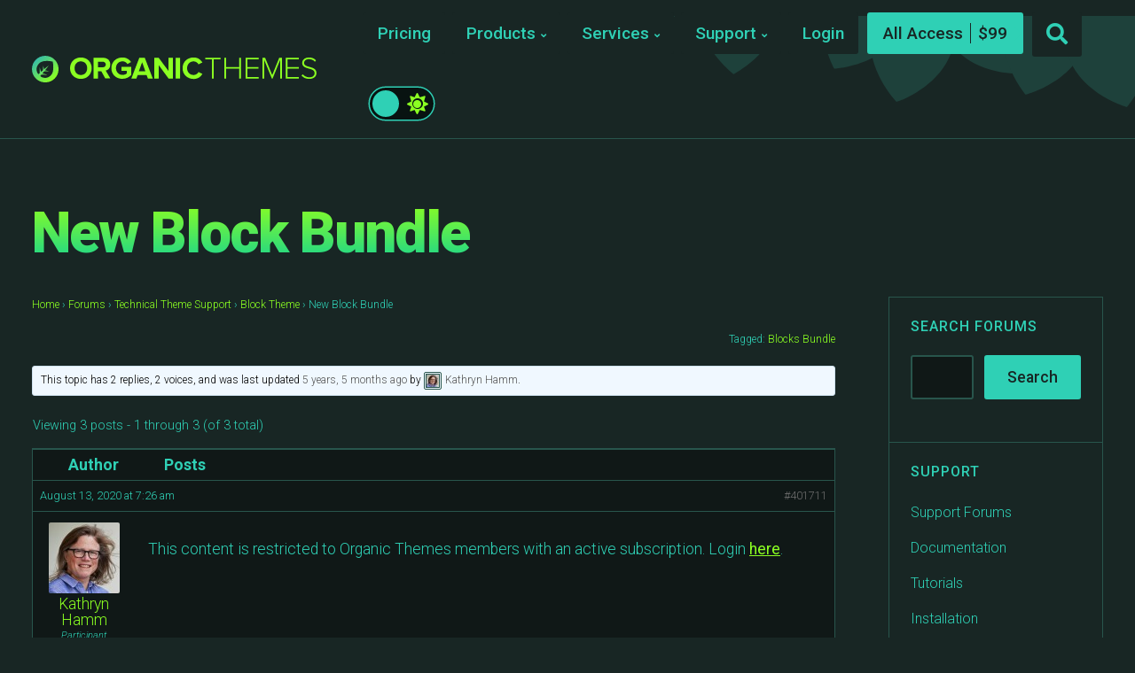

--- FILE ---
content_type: text/html; charset=UTF-8
request_url: https://organicthemes.com/forums/topic/new-block-bundle/
body_size: 20678
content:
<!DOCTYPE html>

<html class="no-js" lang="en-US">

<head>

	<meta charset="UTF-8">
	<meta name="viewport" content="width=device-width, initial-scale=1">
	<link rel="profile" href="https://gmpg.org/xfn/11">

	<title>New Block Bundle &#8211; WordPress Block Themes and Plugins &#8211; Organic Themes</title>
<script type="text/javascript">
/* <![CDATA[ */
window.JetpackScriptData = {"site":{"icon":"https://i0.wp.com/organicthemes.com/wp-content/uploads/2016/09/cropped-organic-favicon-2.png?fit=512%2C512\u0026ssl=1\u0026w=64","title":"WordPress Block Themes and Plugins - Organic Themes","host":"unknown","is_wpcom_platform":false}};
/* ]]> */
</script>
<meta name='robots' content='max-image-preview:large' />
	<style>img:is([sizes="auto" i], [sizes^="auto," i]) { contain-intrinsic-size: 3000px 1500px }</style>
	
            <script data-no-defer="1" data-ezscrex="false" data-cfasync="false" data-pagespeed-no-defer data-cookieconsent="ignore">
                var ctPublicFunctions = {"_ajax_nonce":"ac7c6697a6","_rest_nonce":"9fb117e833","_ajax_url":"\/wp-admin\/admin-ajax.php","_rest_url":"https:\/\/organicthemes.com\/wp-json\/","data__cookies_type":"native","data__ajax_type":"rest","data__bot_detector_enabled":"0","data__frontend_data_log_enabled":1,"cookiePrefix":"","wprocket_detected":false,"host_url":"organicthemes.com","text__ee_click_to_select":"Click to select the whole data","text__ee_original_email":"The complete one is","text__ee_got_it":"Got it","text__ee_blocked":"Blocked","text__ee_cannot_connect":"Cannot connect","text__ee_cannot_decode":"Can not decode email. Unknown reason","text__ee_email_decoder":"CleanTalk email decoder","text__ee_wait_for_decoding":"The magic is on the way!","text__ee_decoding_process":"Please wait a few seconds while we decode the contact data."}
            </script>
        
            <script data-no-defer="1" data-ezscrex="false" data-cfasync="false" data-pagespeed-no-defer data-cookieconsent="ignore">
                var ctPublic = {"_ajax_nonce":"ac7c6697a6","settings__forms__check_internal":"0","settings__forms__check_external":"0","settings__forms__force_protection":0,"settings__forms__search_test":"1","settings__data__bot_detector_enabled":"0","settings__sfw__anti_crawler":0,"blog_home":"https:\/\/organicthemes.com\/","pixel__setting":"0","pixel__enabled":false,"pixel__url":null,"data__email_check_before_post":"1","data__email_check_exist_post":0,"data__cookies_type":"native","data__key_is_ok":true,"data__visible_fields_required":true,"wl_brandname":"Anti-Spam by CleanTalk","wl_brandname_short":"CleanTalk","ct_checkjs_key":1040942044,"emailEncoderPassKey":"fdfe68783e1a1cdb8dcfc5b474392c94","bot_detector_forms_excluded":"W10=","advancedCacheExists":false,"varnishCacheExists":false,"wc_ajax_add_to_cart":false,"theRealPerson":{"phrases":{"trpHeading":"The Real Person Badge!","trpContent1":"The commenter acts as a real person and verified as not a bot.","trpContent2":"Passed all tests against spam bots. Anti-Spam by CleanTalk.","trpContentLearnMore":"Learn more"},"trpContentLink":"https:\/\/cleantalk.org\/the-real-person?utm_id=&amp;utm_term=&amp;utm_source=admin_side&amp;utm_medium=trp_badge&amp;utm_content=trp_badge_link_click&amp;utm_campaign=apbct_links","imgPersonUrl":"https:\/\/organicthemes.com\/wp-content\/plugins\/cleantalk-spam-protect\/css\/images\/real_user.svg","imgShieldUrl":"https:\/\/organicthemes.com\/wp-content\/plugins\/cleantalk-spam-protect\/css\/images\/shield.svg"}}
            </script>
        <link rel='dns-prefetch' href='//cdnjs.cloudflare.com' />
<link rel='dns-prefetch' href='//cdn.recapture.io' />
<link rel='dns-prefetch' href='//js.stripe.com' />
<link rel='dns-prefetch' href='//fonts.googleapis.com' />
<link rel='preconnect' href='//i0.wp.com' />
<link rel='preconnect' href='//c0.wp.com' />
<link rel="alternate" type="application/rss+xml" title="WordPress Block Themes and Plugins - Organic Themes &raquo; Feed" href="https://organicthemes.com/feed/" />
<link rel="alternate" type="application/rss+xml" title="WordPress Block Themes and Plugins - Organic Themes &raquo; Comments Feed" href="https://organicthemes.com/comments/feed/" />
<script type="text/javascript">
/* <![CDATA[ */
window._wpemojiSettings = {"baseUrl":"https:\/\/s.w.org\/images\/core\/emoji\/16.0.1\/72x72\/","ext":".png","svgUrl":"https:\/\/s.w.org\/images\/core\/emoji\/16.0.1\/svg\/","svgExt":".svg","source":{"concatemoji":"https:\/\/organicthemes.com\/wp-includes\/js\/wp-emoji-release.min.js?ver=6.8.3"}};
/*! This file is auto-generated */
!function(s,n){var o,i,e;function c(e){try{var t={supportTests:e,timestamp:(new Date).valueOf()};sessionStorage.setItem(o,JSON.stringify(t))}catch(e){}}function p(e,t,n){e.clearRect(0,0,e.canvas.width,e.canvas.height),e.fillText(t,0,0);var t=new Uint32Array(e.getImageData(0,0,e.canvas.width,e.canvas.height).data),a=(e.clearRect(0,0,e.canvas.width,e.canvas.height),e.fillText(n,0,0),new Uint32Array(e.getImageData(0,0,e.canvas.width,e.canvas.height).data));return t.every(function(e,t){return e===a[t]})}function u(e,t){e.clearRect(0,0,e.canvas.width,e.canvas.height),e.fillText(t,0,0);for(var n=e.getImageData(16,16,1,1),a=0;a<n.data.length;a++)if(0!==n.data[a])return!1;return!0}function f(e,t,n,a){switch(t){case"flag":return n(e,"\ud83c\udff3\ufe0f\u200d\u26a7\ufe0f","\ud83c\udff3\ufe0f\u200b\u26a7\ufe0f")?!1:!n(e,"\ud83c\udde8\ud83c\uddf6","\ud83c\udde8\u200b\ud83c\uddf6")&&!n(e,"\ud83c\udff4\udb40\udc67\udb40\udc62\udb40\udc65\udb40\udc6e\udb40\udc67\udb40\udc7f","\ud83c\udff4\u200b\udb40\udc67\u200b\udb40\udc62\u200b\udb40\udc65\u200b\udb40\udc6e\u200b\udb40\udc67\u200b\udb40\udc7f");case"emoji":return!a(e,"\ud83e\udedf")}return!1}function g(e,t,n,a){var r="undefined"!=typeof WorkerGlobalScope&&self instanceof WorkerGlobalScope?new OffscreenCanvas(300,150):s.createElement("canvas"),o=r.getContext("2d",{willReadFrequently:!0}),i=(o.textBaseline="top",o.font="600 32px Arial",{});return e.forEach(function(e){i[e]=t(o,e,n,a)}),i}function t(e){var t=s.createElement("script");t.src=e,t.defer=!0,s.head.appendChild(t)}"undefined"!=typeof Promise&&(o="wpEmojiSettingsSupports",i=["flag","emoji"],n.supports={everything:!0,everythingExceptFlag:!0},e=new Promise(function(e){s.addEventListener("DOMContentLoaded",e,{once:!0})}),new Promise(function(t){var n=function(){try{var e=JSON.parse(sessionStorage.getItem(o));if("object"==typeof e&&"number"==typeof e.timestamp&&(new Date).valueOf()<e.timestamp+604800&&"object"==typeof e.supportTests)return e.supportTests}catch(e){}return null}();if(!n){if("undefined"!=typeof Worker&&"undefined"!=typeof OffscreenCanvas&&"undefined"!=typeof URL&&URL.createObjectURL&&"undefined"!=typeof Blob)try{var e="postMessage("+g.toString()+"("+[JSON.stringify(i),f.toString(),p.toString(),u.toString()].join(",")+"));",a=new Blob([e],{type:"text/javascript"}),r=new Worker(URL.createObjectURL(a),{name:"wpTestEmojiSupports"});return void(r.onmessage=function(e){c(n=e.data),r.terminate(),t(n)})}catch(e){}c(n=g(i,f,p,u))}t(n)}).then(function(e){for(var t in e)n.supports[t]=e[t],n.supports.everything=n.supports.everything&&n.supports[t],"flag"!==t&&(n.supports.everythingExceptFlag=n.supports.everythingExceptFlag&&n.supports[t]);n.supports.everythingExceptFlag=n.supports.everythingExceptFlag&&!n.supports.flag,n.DOMReady=!1,n.readyCallback=function(){n.DOMReady=!0}}).then(function(){return e}).then(function(){var e;n.supports.everything||(n.readyCallback(),(e=n.source||{}).concatemoji?t(e.concatemoji):e.wpemoji&&e.twemoji&&(t(e.twemoji),t(e.wpemoji)))}))}((window,document),window._wpemojiSettings);
/* ]]> */
</script>
<style id='wp-emoji-styles-inline-css' type='text/css'>

	img.wp-smiley, img.emoji {
		display: inline !important;
		border: none !important;
		box-shadow: none !important;
		height: 1em !important;
		width: 1em !important;
		margin: 0 0.07em !important;
		vertical-align: -0.1em !important;
		background: none !important;
		padding: 0 !important;
	}
</style>
<link rel='stylesheet' id='wp-block-library-css' href='https://c0.wp.com/c/6.8.3/wp-includes/css/dist/block-library/style.min.css' type='text/css' media='all' />
<style id='classic-theme-styles-inline-css' type='text/css'>
/*! This file is auto-generated */
.wp-block-button__link{color:#fff;background-color:#32373c;border-radius:9999px;box-shadow:none;text-decoration:none;padding:calc(.667em + 2px) calc(1.333em + 2px);font-size:1.125em}.wp-block-file__button{background:#32373c;color:#fff;text-decoration:none}
</style>
<link rel='stylesheet' id='organic-blocks-font-awesome-css' href='https://organicthemes.com/wp-content/plugins/organic-blocks-bundle/css/fontawesome.min.css?ver=6.4' type='text/css' media='all' />
<link rel='stylesheet' id='organic-blocks-front-end-styles-css' href='https://organicthemes.com/wp-content/plugins/organic-blocks-bundle/css/style.css?ver=1690302141' type='text/css' media='all' />
<style id='edd-downloads-style-inline-css' type='text/css'>
.edd-blocks__columns{grid-gap:1rem;display:grid}@media(min-width:600px){.edd-blocks__columns{grid-template-columns:repeat(2,50%)}}@media(min-width:960px){.edd-blocks__columns-3{grid-template-columns:repeat(3,1fr)}.edd-blocks__columns-4{grid-template-columns:repeat(4,1fr)}.edd-blocks__columns-5{grid-template-columns:repeat(5,1fr)}.edd-blocks__columns-6{grid-template-columns:repeat(6,1fr)}}.wp-block-edd-downloads .navigation{border:none;display:flex;gap:.5rem;justify-content:center;margin:2rem 0}.wp-block-edd-downloads .page-numbers{border:1px solid;border-radius:3px;padding:.5rem 1rem}.edd-blocks__downloads{display:grid;gap:2rem}.edd-blocks__columns .edd-blocks__download{display:flex;flex-direction:column;padding:1rem}.edd-blocks__columns .edd-blocks__download-content{flex-grow:1}.edd-blocks__download-image-link{border:none;padding:0}.edd-blocks__download-image-link img{display:block;height:auto;max-width:100%}.wp-block-edd-buy-button .edd-submit{display:table}.wp-block-edd-buy-button .aligncenter,.wp-block-edd-buy-button .alignwide{margin:0 auto}.wp-block-edd-buy-button .alignright{margin:0 0 0 auto}.wp-block-edd-buy-button .alignleft{margin:0 auto 0 0}.wp-block-edd-buy-button .alignwide{width:100%}

</style>
<style id='edd-buy-button-style-inline-css' type='text/css'>
.wp-block-edd-buy-button .edd-submit{display:table}.wp-block-edd-buy-button .aligncenter,.wp-block-edd-buy-button .alignwide{margin:0 auto}.wp-block-edd-buy-button .alignright{margin:0 0 0 auto}.wp-block-edd-buy-button .alignleft{margin:0 auto 0 0}.wp-block-edd-buy-button .alignwide{width:100%}

</style>
<style id='edd-login-style-inline-css' type='text/css'>
.screen-reader-text{clip:rect(1px,1px,1px,1px);word-wrap:normal!important;border:0;-webkit-clip-path:inset(50%);clip-path:inset(50%);height:1px;margin:-1px;overflow:hidden;padding:0;position:absolute;width:1px}.edd-blocks-form{border:1px solid var(--edd-blocks-light-grey);display:grid;gap:1.25rem;padding:2rem}.widget .edd-blocks-form{border:none;padding:0}.edd-blocks-form .edd-blocks-form__group,.edd-blocks-form legend{display:block;margin:0}.edd-blocks-form .edd-blocks-form__group>label{display:block;margin-bottom:.5rem!important}.edd-blocks-form input[type=email],.edd-blocks-form input[type=password],.edd-blocks-form input[type=text],.edd-blocks-form select{box-sizing:border-box;display:block;padding:4px 6px;width:100%}.edd-blocks-form .edd-blocks-form__halves{display:flex!important;gap:1rem;justify-content:space-between}@media(min-width:600px){.edd-blocks-form .edd-blocks-form__halves>*{flex-basis:50%}}p+.edd-blocks-form{margin-top:2rem}.edd-button-secondary,.edd-submit{transition:all .2s ease-in-out}.edd-button-secondary:active,.edd-button-secondary:hover,.edd-submit:active,.edd-submit:hover{transform:translateY(-1px)}.edd-button-secondary{background-color:var(--edd-blocks-light-grey);border:1px solid #ddd;border-radius:4px;color:unset;margin:0;padding:.5rem 1rem}.edd-button-secondary:disabled{opacity:.6}.wp-block-edd-login #pass-strength-result{background-color:#f0f0f1;border:1px solid #dcdcde;box-sizing:border-box;color:#1d2327;margin:-1px 1px 5px;opacity:0;padding:3px 5px;text-align:center}.wp-block-edd-login #pass-strength-result.short{background-color:#ffabaf;border-color:#e65054;opacity:1}.wp-block-edd-login #pass-strength-result.bad{background-color:#facfd2;border-color:#f86368;opacity:1}.wp-block-edd-login #pass-strength-result.good{background-color:#f5e6ab;border-color:#f0c33c;opacity:1}.wp-block-edd-login #pass-strength-result.strong{background-color:#b8e6bf;border-color:#68de7c;opacity:1}.wp-block-edd-login .wp-pwd.is-open{position:relative}.wp-block-edd-login .button.wp-hide-pw{background:transparent;border:1px solid transparent;box-shadow:none;color:#555;font-size:14px;height:2.5rem;line-height:2;margin:0;min-height:40px;min-width:40px;padding:5px 9px;position:absolute;right:0;top:0;width:2.5rem}.wp-block-edd-login .button.wp-hide-pw .dashicons{display:block}.wp-block-edd-login div.reset-pass-submit{align-items:center;display:flex;justify-content:space-between}.wp-block-edd-login .edd-alert p,.wp-block-edd-login p{margin:0;padding:0}

</style>
<style id='edd-register-style-inline-css' type='text/css'>
.screen-reader-text{clip:rect(1px,1px,1px,1px);word-wrap:normal!important;border:0;-webkit-clip-path:inset(50%);clip-path:inset(50%);height:1px;margin:-1px;overflow:hidden;padding:0;position:absolute;width:1px}.edd-blocks-form{border:1px solid var(--edd-blocks-light-grey);display:grid;gap:1.25rem;padding:2rem}.widget .edd-blocks-form{border:none;padding:0}.edd-blocks-form .edd-blocks-form__group,.edd-blocks-form legend{display:block;margin:0}.edd-blocks-form .edd-blocks-form__group>label{display:block;margin-bottom:.5rem!important}.edd-blocks-form input[type=email],.edd-blocks-form input[type=password],.edd-blocks-form input[type=text],.edd-blocks-form select{box-sizing:border-box;display:block;padding:4px 6px;width:100%}.edd-blocks-form .edd-blocks-form__halves{display:flex!important;gap:1rem;justify-content:space-between}@media(min-width:600px){.edd-blocks-form .edd-blocks-form__halves>*{flex-basis:50%}}p+.edd-blocks-form{margin-top:2rem}.edd-button-secondary,.edd-submit{transition:all .2s ease-in-out}.edd-button-secondary:active,.edd-button-secondary:hover,.edd-submit:active,.edd-submit:hover{transform:translateY(-1px)}.edd-button-secondary{background-color:var(--edd-blocks-light-grey);border:1px solid #ddd;border-radius:4px;color:unset;margin:0;padding:.5rem 1rem}.edd-button-secondary:disabled{opacity:.6}.wp-block-edd-register .edd-blocks-form__group-password .edd-blocks-form__control{position:relative}.wp-block-edd-register #pass-strength-result{background-color:#f0f0f1;border:1px solid #dcdcde;box-sizing:border-box;color:#1d2327;margin:-1px 1px 5px;opacity:0;padding:3px 5px;text-align:center}.wp-block-edd-register #pass-strength-result.short{background-color:#ffabaf;border-color:#e65054;opacity:1}.wp-block-edd-register #pass-strength-result.bad{background-color:#facfd2;border-color:#f86368;opacity:1}.wp-block-edd-register #pass-strength-result.good{background-color:#f5e6ab;border-color:#f0c33c;opacity:1}.wp-block-edd-register #pass-strength-result.strong{background-color:#b8e6bf;border-color:#68de7c;opacity:1}.wp-block-edd-register .wp-pwd.is-open{position:relative}.wp-block-edd-register .button.wp-hide-pw{background:transparent;border:1px solid transparent;box-shadow:none;color:#555;font-size:14px;height:2.5rem;line-height:2;margin:0;min-height:40px;min-width:40px;padding:5px 9px;position:absolute;right:0;top:0;width:2.5rem}.wp-block-edd-register .button.wp-hide-pw .dashicons{display:block}.wp-block-edd-register div.edd-blocks-form__group-submit{align-items:center;display:flex;justify-content:space-between}.wp-block-edd-register .edd-alert p,.wp-block-edd-register p{margin:0;padding:0}

</style>
<style id='edd-order-history-style-inline-css' type='text/css'>
.edd-blocks__columns{grid-gap:1rem;display:grid}@media(min-width:600px){.edd-blocks__columns{grid-template-columns:repeat(2,50%)}}@media(min-width:960px){.edd-blocks__columns-3{grid-template-columns:repeat(3,1fr)}.edd-blocks__columns-4{grid-template-columns:repeat(4,1fr)}.edd-blocks__columns-5{grid-template-columns:repeat(5,1fr)}.edd-blocks__columns-6{grid-template-columns:repeat(6,1fr)}}.edd-blocks-form{border:1px solid var(--edd-blocks-light-grey);display:grid;gap:1.25rem;padding:2rem}.widget .edd-blocks-form{border:none;padding:0}.edd-blocks-form .edd-blocks-form__group,.edd-blocks-form legend{display:block;margin:0}.edd-blocks-form .edd-blocks-form__group>label{display:block;margin-bottom:.5rem!important}.edd-blocks-form input[type=email],.edd-blocks-form input[type=password],.edd-blocks-form input[type=text],.edd-blocks-form select{box-sizing:border-box;display:block;padding:4px 6px;width:100%}.edd-blocks-form .edd-blocks-form__halves{display:flex!important;gap:1rem;justify-content:space-between}@media(min-width:600px){.edd-blocks-form .edd-blocks-form__halves>*{flex-basis:50%}}p+.edd-blocks-form{margin-top:2rem}.edd-button-secondary,.edd-submit{transition:all .2s ease-in-out}.edd-button-secondary:active,.edd-button-secondary:hover,.edd-submit:active,.edd-submit:hover{transform:translateY(-1px)}.edd-button-secondary{background-color:var(--edd-blocks-light-grey);border:1px solid #ddd;border-radius:4px;color:unset;margin:0;padding:.5rem 1rem}.edd-button-secondary:disabled{opacity:.6}.edd-blocks__orders-grid{display:grid;gap:1rem}.edd-blocks-orders__order{border:1px solid var(--edd-blocks-light-grey);display:flex;flex-direction:column;gap:1rem;padding:1rem}.edd-blocks-orders__order-data,.edd-blocks-orders__order-header{display:flex;flex-wrap:wrap;justify-content:space-between}.edd-blocks-orders__order-header{border-bottom:1px solid var(--edd-blocks-light-grey);padding-bottom:.5rem}.edd-blocks-orders__order-id{font-weight:700}.edd-blocks-orders__order-details{flex-basis:100%}

</style>
<style id='edd-confirmation-style-inline-css' type='text/css'>
.edd-blocks__row{align-items:center;display:grid;gap:1rem}.edd-blocks__row-label{font-weight:700}@media(min-width:480px){.edd-blocks__row{grid-template-columns:1fr 1fr}.edd-blocks__row>div:last-of-type:not(:first-of-type){text-align:right}.edd-blocks__row>div:only-child{grid-column:1/span 2}}.edd-blocks-receipt__items,.edd-blocks-receipt__totals{border:1px solid var(--edd-blocks-light-grey);display:grid;margin:0 auto 1.5rem;padding:1rem}.edd-blocks-receipt__row-item{border-bottom:1px solid var(--edd-blocks-light-grey);padding:.5rem 0}.edd-blocks-receipt__row-item:last-child{border-bottom:none!important}.edd-blocks-receipt__row-header{border-bottom:1px solid var(--edd-blocks-light-grey);font-size:1.1rem;font-weight:700;padding-bottom:.5rem}

</style>
<style id='edd-receipt-style-inline-css' type='text/css'>
.screen-reader-text{clip:rect(1px,1px,1px,1px);word-wrap:normal!important;border:0;-webkit-clip-path:inset(50%);clip-path:inset(50%);height:1px;margin:-1px;overflow:hidden;padding:0;position:absolute;width:1px}.edd-blocks__row{align-items:center;display:grid;gap:1rem}.edd-blocks__row-label{font-weight:700}@media(min-width:480px){.edd-blocks__row{grid-template-columns:1fr 1fr}.edd-blocks__row>div:last-of-type:not(:first-of-type){text-align:right}.edd-blocks__row>div:only-child{grid-column:1/span 2}}.edd-blocks-form{border:1px solid var(--edd-blocks-light-grey);display:grid;gap:1.25rem;padding:2rem}.widget .edd-blocks-form{border:none;padding:0}.edd-blocks-form .edd-blocks-form__group,.edd-blocks-form legend{display:block;margin:0}.edd-blocks-form .edd-blocks-form__group>label{display:block;margin-bottom:.5rem!important}.edd-blocks-form input[type=email],.edd-blocks-form input[type=password],.edd-blocks-form input[type=text],.edd-blocks-form select{box-sizing:border-box;display:block;padding:4px 6px;width:100%}.edd-blocks-form .edd-blocks-form__halves{display:flex!important;gap:1rem;justify-content:space-between}@media(min-width:600px){.edd-blocks-form .edd-blocks-form__halves>*{flex-basis:50%}}p+.edd-blocks-form{margin-top:2rem}.edd-button-secondary,.edd-submit{transition:all .2s ease-in-out}.edd-button-secondary:active,.edd-button-secondary:hover,.edd-submit:active,.edd-submit:hover{transform:translateY(-1px)}.edd-button-secondary{background-color:var(--edd-blocks-light-grey);border:1px solid #ddd;border-radius:4px;color:unset;margin:0;padding:.5rem 1rem}.edd-button-secondary:disabled{opacity:.6}.edd-blocks-receipt__items,.edd-blocks-receipt__totals{border:1px solid var(--edd-blocks-light-grey);display:grid;margin:0 auto 1.5rem;padding:1rem}.edd-blocks-receipt__row-item{border-bottom:1px solid var(--edd-blocks-light-grey);padding:.5rem 0}.edd-blocks-receipt__row-item:last-child{border-bottom:none!important}.edd-blocks-receipt__row-header{border-bottom:1px solid var(--edd-blocks-light-grey);font-size:1.1rem;font-weight:700;padding-bottom:.5rem}.edd-blocks-receipt__items .edd-blocks__row{border-bottom:1px solid var(--edd-blocks-light-grey);padding:.5rem 0}

</style>
<style id='edd-user-downloads-style-inline-css' type='text/css'>
.screen-reader-text{clip:rect(1px,1px,1px,1px);word-wrap:normal!important;border:0;-webkit-clip-path:inset(50%);clip-path:inset(50%);height:1px;margin:-1px;overflow:hidden;padding:0;position:absolute;width:1px}.edd-pro-search__control{display:flex;justify-content:flex-end;margin-bottom:2em}.edd-pro-search__control input{max-width:100%;width:300px}.edd-pro-search__hidden{display:none!important}.edd-blocks__row{align-items:center;display:grid;gap:1rem}.edd-blocks__row-label{font-weight:700}@media(min-width:480px){.edd-blocks__row{grid-template-columns:1fr 1fr}.edd-blocks__row>div:last-of-type:not(:first-of-type){text-align:right}.edd-blocks__row>div:only-child{grid-column:1/span 2}}div.edd-blocks__user-downloads{border:1px solid var(--edd-blocks-light-grey);padding:1rem}div.edd-blocks__user-downloads .edd-order-item__product .edd-order-item__files,div.edd-blocks__user-downloads .edd-order-items__header .edd-blocks__row-label{text-align:left}.edd-order-item__product,.edd-order-items__header{border-bottom:1px solid var(--edd-blocks-light-grey);gap:1em;padding:.5em 0}.edd-order-item__product:last-child,.edd-order-items__header:last-child{border-bottom:none;padding-bottom:0}.edd-order-items__header{padding-top:0}

</style>
<style id='edd-terms-style-inline-css' type='text/css'>
.edd-blocks__columns{grid-gap:1rem;display:grid}@media(min-width:600px){.edd-blocks__columns{grid-template-columns:repeat(2,50%)}}@media(min-width:960px){.edd-blocks__columns-3{grid-template-columns:repeat(3,1fr)}.edd-blocks__columns-4{grid-template-columns:repeat(4,1fr)}.edd-blocks__columns-5{grid-template-columns:repeat(5,1fr)}.edd-blocks__columns-6{grid-template-columns:repeat(6,1fr)}}.wp-block-edd-terms{grid-gap:1rem;display:grid}.wp-block-edd-terms img{display:block;height:auto;max-width:100%}.edd-blocks__term-title{align-items:center;display:flex;gap:.5rem}

</style>
<style id='edd-cart-style-inline-css' type='text/css'>
.edd-blocks-form__cart .edd_cart_remove_item_btn{border:none;margin-left:.5rem;padding:0;text-decoration:none}.edd-blocks-form__cart .edd_cart_remove_item_btn svg{opacity:.6}.edd-blocks-form__cart .edd_cart_remove_item_btn svg:hover{opacity:.9}.edd-blocks-form__cart #edd_checkout_cart{border:1px solid #eee;display:grid}.edd-blocks-form__cart .edd_cart_item_name{display:grid;gap:1rem}.edd-blocks-form__cart .edd_cart_item_name .edd_cart_actions{align-items:center;display:inline-flex;flex-basis:100%;gap:.5rem}.edd-blocks-form__cart .edd_cart_item_name .edd_cart_actions label{margin:0!important}.edd-blocks-form__cart .edd_cart_item_name .edd_cart_actions input.edd-item-quantity{width:3rem!important}.edd-blocks-form__cart .edd_checkout_cart_item_title{align-items:center;display:flex;gap:1rem}.edd-blocks-form__cart .edd_cart_fee_amount,.edd-blocks-form__cart .edd_cart_item_price{align-items:center;display:flex;gap:.5rem}@media(min-width:480px){.edd-blocks-form__cart .edd_cart_fee_amount,.edd-blocks-form__cart .edd_cart_item_price{justify-content:flex-end}}.edd-blocks-form__cart .edd-blocks-cart__row{align-items:center;display:flex;flex-wrap:wrap;gap:1rem;padding:1.5rem}.edd-blocks-form__cart .edd-blocks-cart__row>div:last-of-type:not(:first-of-type){flex:1 1 110px}@media(min-width:480px){.edd-blocks-form__cart .edd-blocks-cart__row>div:last-of-type:not(:first-of-type){text-align:right}}.edd-blocks-form__cart .edd-blocks-cart__items,.edd-blocks-form__cart .edd-blocks-cart__row-header{border-bottom:1px solid #eee}.edd-blocks-form__cart .edd-blocks-cart__row-header,.edd-blocks-form__cart .edd_cart_total{font-weight:700}.edd-blocks-form__cart .edd-blocks-cart__row-footer{text-align:right}.edd-blocks-form__cart .edd-blocks-cart__row-footer>div:only-child{flex-grow:1}.edd-blocks-form__cart .edd-blocks-cart__action-remove,.edd-blocks-form__cart .edd_discount_remove{background:url([data-uri]) 50% no-repeat;background-size:1em;box-shadow:none!important;display:block;height:1em;opacity:.6;top:0;width:1em}.edd-blocks-form__cart .edd-blocks-cart__action-remove:hover,.edd-blocks-form__cart .edd_discount_remove:hover{background-position:50%;opacity:1}.edd-blocks-form__cart .edd_cart_item_image img{display:block}.edd-blocks__cart-mini,.edd-blocks__cart-mini a{align-items:center;color:unset;display:flex;gap:.25rem;justify-content:flex-end;text-decoration:none}.edd-blocks__cart-mini a svg,.edd-blocks__cart-mini svg{fill:none;height:1.5rem;width:1.5rem}.wp-block-edd-cart .edd-blocks-cart__row-footer{padding:.5rem 1.5rem}

</style>
<link rel='stylesheet' id='edd-checkout-style-css' href='https://organicthemes.com/wp-content/plugins/easy-digital-downloads-pro/includes/blocks/build/checkout/style-index.css?ver=2.0.0' type='text/css' media='all' />
<link rel='stylesheet' id='mediaelement-css' href='https://c0.wp.com/c/6.8.3/wp-includes/js/mediaelement/mediaelementplayer-legacy.min.css' type='text/css' media='all' />
<link rel='stylesheet' id='wp-mediaelement-css' href='https://c0.wp.com/c/6.8.3/wp-includes/js/mediaelement/wp-mediaelement.min.css' type='text/css' media='all' />
<style id='jetpack-sharing-buttons-style-inline-css' type='text/css'>
.jetpack-sharing-buttons__services-list{display:flex;flex-direction:row;flex-wrap:wrap;gap:0;list-style-type:none;margin:5px;padding:0}.jetpack-sharing-buttons__services-list.has-small-icon-size{font-size:12px}.jetpack-sharing-buttons__services-list.has-normal-icon-size{font-size:16px}.jetpack-sharing-buttons__services-list.has-large-icon-size{font-size:24px}.jetpack-sharing-buttons__services-list.has-huge-icon-size{font-size:36px}@media print{.jetpack-sharing-buttons__services-list{display:none!important}}.editor-styles-wrapper .wp-block-jetpack-sharing-buttons{gap:0;padding-inline-start:0}ul.jetpack-sharing-buttons__services-list.has-background{padding:1.25em 2.375em}
</style>
<style id='global-styles-inline-css' type='text/css'>
:root{--wp--preset--aspect-ratio--square: 1;--wp--preset--aspect-ratio--4-3: 4/3;--wp--preset--aspect-ratio--3-4: 3/4;--wp--preset--aspect-ratio--3-2: 3/2;--wp--preset--aspect-ratio--2-3: 2/3;--wp--preset--aspect-ratio--16-9: 16/9;--wp--preset--aspect-ratio--9-16: 9/16;--wp--preset--color--black: #000000;--wp--preset--color--cyan-bluish-gray: #abb8c3;--wp--preset--color--white: #ffffff;--wp--preset--color--pale-pink: #f78da7;--wp--preset--color--vivid-red: #cf2e2e;--wp--preset--color--luminous-vivid-orange: #ff6900;--wp--preset--color--luminous-vivid-amber: #fcb900;--wp--preset--color--light-green-cyan: #7bdcb5;--wp--preset--color--vivid-green-cyan: #00d084;--wp--preset--color--pale-cyan-blue: #8ed1fc;--wp--preset--color--vivid-cyan-blue: #0693e3;--wp--preset--color--vivid-purple: #9b51e0;--wp--preset--color--highlighter-green: #8bff22;--wp--preset--color--light-teal: #2fd0b5;--wp--preset--color--dark-teal: #243936;--wp--preset--color--darker-teal: #182624;--wp--preset--color--darkest-teal: #101817;--wp--preset--gradient--vivid-cyan-blue-to-vivid-purple: linear-gradient(135deg,rgba(6,147,227,1) 0%,rgb(155,81,224) 100%);--wp--preset--gradient--light-green-cyan-to-vivid-green-cyan: linear-gradient(135deg,rgb(122,220,180) 0%,rgb(0,208,130) 100%);--wp--preset--gradient--luminous-vivid-amber-to-luminous-vivid-orange: linear-gradient(135deg,rgba(252,185,0,1) 0%,rgba(255,105,0,1) 100%);--wp--preset--gradient--luminous-vivid-orange-to-vivid-red: linear-gradient(135deg,rgba(255,105,0,1) 0%,rgb(207,46,46) 100%);--wp--preset--gradient--very-light-gray-to-cyan-bluish-gray: linear-gradient(135deg,rgb(238,238,238) 0%,rgb(169,184,195) 100%);--wp--preset--gradient--cool-to-warm-spectrum: linear-gradient(135deg,rgb(74,234,220) 0%,rgb(151,120,209) 20%,rgb(207,42,186) 40%,rgb(238,44,130) 60%,rgb(251,105,98) 80%,rgb(254,248,76) 100%);--wp--preset--gradient--blush-light-purple: linear-gradient(135deg,rgb(255,206,236) 0%,rgb(152,150,240) 100%);--wp--preset--gradient--blush-bordeaux: linear-gradient(135deg,rgb(254,205,165) 0%,rgb(254,45,45) 50%,rgb(107,0,62) 100%);--wp--preset--gradient--luminous-dusk: linear-gradient(135deg,rgb(255,203,112) 0%,rgb(199,81,192) 50%,rgb(65,88,208) 100%);--wp--preset--gradient--pale-ocean: linear-gradient(135deg,rgb(255,245,203) 0%,rgb(182,227,212) 50%,rgb(51,167,181) 100%);--wp--preset--gradient--electric-grass: linear-gradient(135deg,rgb(202,248,128) 0%,rgb(113,206,126) 100%);--wp--preset--gradient--midnight: linear-gradient(135deg,rgb(2,3,129) 0%,rgb(40,116,252) 100%);--wp--preset--font-size--small: 13px;--wp--preset--font-size--medium: 20px;--wp--preset--font-size--large: 36px;--wp--preset--font-size--x-large: 42px;--wp--preset--spacing--20: 0.44rem;--wp--preset--spacing--30: 0.67rem;--wp--preset--spacing--40: 1rem;--wp--preset--spacing--50: 1.5rem;--wp--preset--spacing--60: 2.25rem;--wp--preset--spacing--70: 3.38rem;--wp--preset--spacing--80: 5.06rem;--wp--preset--shadow--natural: 6px 6px 9px rgba(0, 0, 0, 0.2);--wp--preset--shadow--deep: 12px 12px 50px rgba(0, 0, 0, 0.4);--wp--preset--shadow--sharp: 6px 6px 0px rgba(0, 0, 0, 0.2);--wp--preset--shadow--outlined: 6px 6px 0px -3px rgba(255, 255, 255, 1), 6px 6px rgba(0, 0, 0, 1);--wp--preset--shadow--crisp: 6px 6px 0px rgba(0, 0, 0, 1);}:where(.is-layout-flex){gap: 0.5em;}:where(.is-layout-grid){gap: 0.5em;}body .is-layout-flex{display: flex;}.is-layout-flex{flex-wrap: wrap;align-items: center;}.is-layout-flex > :is(*, div){margin: 0;}body .is-layout-grid{display: grid;}.is-layout-grid > :is(*, div){margin: 0;}:where(.wp-block-columns.is-layout-flex){gap: 2em;}:where(.wp-block-columns.is-layout-grid){gap: 2em;}:where(.wp-block-post-template.is-layout-flex){gap: 1.25em;}:where(.wp-block-post-template.is-layout-grid){gap: 1.25em;}.has-black-color{color: var(--wp--preset--color--black) !important;}.has-cyan-bluish-gray-color{color: var(--wp--preset--color--cyan-bluish-gray) !important;}.has-white-color{color: var(--wp--preset--color--white) !important;}.has-pale-pink-color{color: var(--wp--preset--color--pale-pink) !important;}.has-vivid-red-color{color: var(--wp--preset--color--vivid-red) !important;}.has-luminous-vivid-orange-color{color: var(--wp--preset--color--luminous-vivid-orange) !important;}.has-luminous-vivid-amber-color{color: var(--wp--preset--color--luminous-vivid-amber) !important;}.has-light-green-cyan-color{color: var(--wp--preset--color--light-green-cyan) !important;}.has-vivid-green-cyan-color{color: var(--wp--preset--color--vivid-green-cyan) !important;}.has-pale-cyan-blue-color{color: var(--wp--preset--color--pale-cyan-blue) !important;}.has-vivid-cyan-blue-color{color: var(--wp--preset--color--vivid-cyan-blue) !important;}.has-vivid-purple-color{color: var(--wp--preset--color--vivid-purple) !important;}.has-black-background-color{background-color: var(--wp--preset--color--black) !important;}.has-cyan-bluish-gray-background-color{background-color: var(--wp--preset--color--cyan-bluish-gray) !important;}.has-white-background-color{background-color: var(--wp--preset--color--white) !important;}.has-pale-pink-background-color{background-color: var(--wp--preset--color--pale-pink) !important;}.has-vivid-red-background-color{background-color: var(--wp--preset--color--vivid-red) !important;}.has-luminous-vivid-orange-background-color{background-color: var(--wp--preset--color--luminous-vivid-orange) !important;}.has-luminous-vivid-amber-background-color{background-color: var(--wp--preset--color--luminous-vivid-amber) !important;}.has-light-green-cyan-background-color{background-color: var(--wp--preset--color--light-green-cyan) !important;}.has-vivid-green-cyan-background-color{background-color: var(--wp--preset--color--vivid-green-cyan) !important;}.has-pale-cyan-blue-background-color{background-color: var(--wp--preset--color--pale-cyan-blue) !important;}.has-vivid-cyan-blue-background-color{background-color: var(--wp--preset--color--vivid-cyan-blue) !important;}.has-vivid-purple-background-color{background-color: var(--wp--preset--color--vivid-purple) !important;}.has-black-border-color{border-color: var(--wp--preset--color--black) !important;}.has-cyan-bluish-gray-border-color{border-color: var(--wp--preset--color--cyan-bluish-gray) !important;}.has-white-border-color{border-color: var(--wp--preset--color--white) !important;}.has-pale-pink-border-color{border-color: var(--wp--preset--color--pale-pink) !important;}.has-vivid-red-border-color{border-color: var(--wp--preset--color--vivid-red) !important;}.has-luminous-vivid-orange-border-color{border-color: var(--wp--preset--color--luminous-vivid-orange) !important;}.has-luminous-vivid-amber-border-color{border-color: var(--wp--preset--color--luminous-vivid-amber) !important;}.has-light-green-cyan-border-color{border-color: var(--wp--preset--color--light-green-cyan) !important;}.has-vivid-green-cyan-border-color{border-color: var(--wp--preset--color--vivid-green-cyan) !important;}.has-pale-cyan-blue-border-color{border-color: var(--wp--preset--color--pale-cyan-blue) !important;}.has-vivid-cyan-blue-border-color{border-color: var(--wp--preset--color--vivid-cyan-blue) !important;}.has-vivid-purple-border-color{border-color: var(--wp--preset--color--vivid-purple) !important;}.has-vivid-cyan-blue-to-vivid-purple-gradient-background{background: var(--wp--preset--gradient--vivid-cyan-blue-to-vivid-purple) !important;}.has-light-green-cyan-to-vivid-green-cyan-gradient-background{background: var(--wp--preset--gradient--light-green-cyan-to-vivid-green-cyan) !important;}.has-luminous-vivid-amber-to-luminous-vivid-orange-gradient-background{background: var(--wp--preset--gradient--luminous-vivid-amber-to-luminous-vivid-orange) !important;}.has-luminous-vivid-orange-to-vivid-red-gradient-background{background: var(--wp--preset--gradient--luminous-vivid-orange-to-vivid-red) !important;}.has-very-light-gray-to-cyan-bluish-gray-gradient-background{background: var(--wp--preset--gradient--very-light-gray-to-cyan-bluish-gray) !important;}.has-cool-to-warm-spectrum-gradient-background{background: var(--wp--preset--gradient--cool-to-warm-spectrum) !important;}.has-blush-light-purple-gradient-background{background: var(--wp--preset--gradient--blush-light-purple) !important;}.has-blush-bordeaux-gradient-background{background: var(--wp--preset--gradient--blush-bordeaux) !important;}.has-luminous-dusk-gradient-background{background: var(--wp--preset--gradient--luminous-dusk) !important;}.has-pale-ocean-gradient-background{background: var(--wp--preset--gradient--pale-ocean) !important;}.has-electric-grass-gradient-background{background: var(--wp--preset--gradient--electric-grass) !important;}.has-midnight-gradient-background{background: var(--wp--preset--gradient--midnight) !important;}.has-small-font-size{font-size: var(--wp--preset--font-size--small) !important;}.has-medium-font-size{font-size: var(--wp--preset--font-size--medium) !important;}.has-large-font-size{font-size: var(--wp--preset--font-size--large) !important;}.has-x-large-font-size{font-size: var(--wp--preset--font-size--x-large) !important;}
:where(.wp-block-post-template.is-layout-flex){gap: 1.25em;}:where(.wp-block-post-template.is-layout-grid){gap: 1.25em;}
:where(.wp-block-columns.is-layout-flex){gap: 2em;}:where(.wp-block-columns.is-layout-grid){gap: 2em;}
:root :where(.wp-block-pullquote){font-size: 1.5em;line-height: 1.6;}
</style>
<link rel='stylesheet' id='bbp_private_replies_style-css' href='https://organicthemes.com/wp-content/plugins/bbpress-private-replies/css/frond-end.css?ver=6.8.3' type='text/css' media='all' />
<link rel='stylesheet' id='bbp-other-mods-viewing-css' href='https://organicthemes.com/wp-content/plugins/bbpress-topic-lock/css/front.css?ver=6.8.3' type='text/css' media='all' />
<link rel='stylesheet' id='bbp-default-css' href='https://organicthemes.com/wp-content/plugins/bbpress/templates/default/css/bbpress.min.css?ver=2.6.14' type='text/css' media='all' />
<link rel='stylesheet' id='cleantalk-public-css-css' href='https://organicthemes.com/wp-content/plugins/cleantalk-spam-protect/css/cleantalk-public.min.css?ver=6.60_1753794592' type='text/css' media='all' />
<link rel='stylesheet' id='cleantalk-email-decoder-css-css' href='https://organicthemes.com/wp-content/plugins/cleantalk-spam-protect/css/cleantalk-email-decoder.min.css?ver=6.60_1753794592' type='text/css' media='all' />
<link rel='stylesheet' id='cleantalk-trp-css-css' href='https://organicthemes.com/wp-content/plugins/cleantalk-spam-protect/css/cleantalk-trp.min.css?ver=6.60_1753794592' type='text/css' media='all' />
<link rel='stylesheet' id='ctf_styles-css' href='https://organicthemes.com/wp-content/plugins/custom-twitter-feeds/css/ctf-styles.min.css?ver=2.3.1' type='text/css' media='all' />
<link rel='stylesheet' id='organic-shortcodes-styles-css' href='https://organicthemes.com/wp-content/plugins/organic-shortcodes/css/organic-shortcodes.css?ver=1.0' type='text/css' media='all' />
<link rel='stylesheet' id='organic-shortcodes-font-awesome-css' href='https://organicthemes.com/wp-content/plugins/organic-shortcodes/css/font-awesome.css?ver=1.0' type='text/css' media='all' />
<link rel='stylesheet' id='bodhi-svgs-attachment-css' href='https://organicthemes.com/wp-content/plugins/svg-support/css/svgs-attachment.css' type='text/css' media='all' />
<link rel='stylesheet' id='wporg-stats-css' href='https://organicthemes.com/wp-content/plugins/wporg-stats/public/css/wporg-stats-public.css?ver=1.0.0' type='text/css' media='all' />
<link rel='stylesheet' id='affwp-forms-css' href='https://organicthemes.com/wp-content/plugins/affiliate-wp/assets/css/forms.min.css?ver=2.30.0' type='text/css' media='all' />
<link rel='stylesheet' id='edd-free-downloads-css' href='https://organicthemes.com/wp-content/plugins/edd-free-downloads/assets/css/style.min.css?ver=2.3.10' type='text/css' media='all' />
<link rel='stylesheet' id='edd-rp-styles-css' href='https://organicthemes.com/wp-content/plugins/edd-recommended-products/css/style.css?ver=1.2.13' type='text/css' media='all' />
<link rel='stylesheet' id='edd_all_access_css-css' href='https://organicthemes.com/wp-content/plugins/edd-all-access/assets/css/frontend/build/styles.css?ver=1.2.4.3' type='text/css' media='all' />
<link rel='stylesheet' id='edd-recurring-css' href='https://organicthemes.com/wp-content/plugins/edd-recurring/assets/css/styles.css?ver=2.11.7' type='text/css' media='all' />
<link rel='stylesheet' id='organic-themes-style-css' href='https://organicthemes.com/wp-content/themes/organic-site-v7/style.css?ver=1.0' type='text/css' media='all' />
<link rel='stylesheet' id='organic-themes-style-conditionals-css' href='https://organicthemes.com/wp-content/themes/organic-site-v7/assets/css/style-conditionals.css?ver=1.0' type='text/css' media='all' />
<link rel='stylesheet' id='organic-themes-style-mobile-css' href='https://organicthemes.com/wp-content/themes/organic-site-v7/assets/css/style-mobile.css?ver=1.0' type='text/css' media='all' />
<link rel='stylesheet' id='organic-themes-font-awesome-css' href='https://organicthemes.com/wp-content/themes/organic-site-v7/assets/css/font-awesome.css?ver=5.15.2' type='text/css' media='all' />
<link rel='stylesheet' id='organic-themes-fonts-css' href='//fonts.googleapis.com/css?family=Abril+Fatface%7CAleo%3A300%2C300i%2C400%2C400i%2C700%2C700i%7CAmatic+SC%3A400%2C700%7CBebas+Neue%7CBerkshire+Swash%7CCabin%3A400%2C400i%2C500%2C500i%2C600%2C600i%2C700%2C700i%7CCaladea%3A400%2C400i%2C700%2C700i%7CCinzel%3A400%2C700%2C900%7CComfortaa%3A300%2C400%2C700%7CDM+Serif+Text%3A400%2C400i%7CDosis%3A200%2C300%2C400%2C500%2C600%2C700%2C800%7CDroid+Serif%3A400%2C400i%2C700%2C700i%7CEncode+Sans%3A200%2C300%2C400%2C500%2C600%2C700%7CFjalla+One%7CLato%3A100%2C100i%2C300%2C300i%2C400%2C400i%2C700%2C700i%7CLily+Script+One%7CLibre+Baskerville%3A400%2C400i%2C700%7CLibre+Franklin%3A200%2C200i%2C400%2C400i%2C700%2C700i%7CLimelight%7CLora%3A400%2C400i%2C700%2C700i%7CMerriweather%3A300%2C300i%2C400%2C400i%2C700%2C700i%7CMonoton%7CMontserrat%3A200%2C200i%2C400%2C400i%2C700%2C700i%7CMuli%3A300%2C300i%2C400%2C400i%2C700%2C700i%7CNoto+Sans%3A400%2C400i%2C700%2C700i%7CNoto+Serif+SC%3A300%2C400%2C500%2C700%7CNunito%3A300%2C400%2C600%2C800%7COpen+Sans%3A300%2C300i%2C400%2C400i%2C700%2C700i%7COswald%3A300%2C400%2C700%7COverlock%3A400%2C400i%2C700%2C700i%2C900%2C900i%7COxanium%3A200%2C300%2C400%2C500%2C600%2C700%2C800%7COxygen%3A300%2C400%2C700%7CParisienne%7CPatua+One%7CPlayfair+Display%3A400%2C400i%2C700%2C700i%7CPoppins%3A200%2C200i%2C400%2C400i%2C700%2C700i%7CPT+Sans%3A400%2C400i%2C700%2C700i%7CPT+Serif%3A400%2C400i%2C700%2C700i%7CQuicksand%3A300%2C400%2C700%7CRaleway%3A400%2C200%2C300%2C700%2C500%2C600%7CRochester%7CRoboto%3A100%2C100i%2C300%2C300i%2C400%2C400i%2C500%2C500i%2C700%2C700i%2C900%2C900i%7CRoboto+Slab%3A300%2C400%2C700%7CShrikhand%7CSource+Sans+Pro%3A300%2C300i%2C400%2C400i%2C700%2C700i%7CSpartan%3A100%2C200%2C300%2C400%2C500%2C600%2C700%2C800%2C900%7CStaatliches%7CUnica+One%7CWork+Sans%3A100%2C200%2C300%2C400%2C500%2C600%2C700%2C800%2C900&#038;subset=latin%2Clatin-ext&#038;ver=1.0' type='text/css' media='all' />
<link rel='stylesheet' id='gdatt-attachments-css' href='https://organicthemes.com/wp-content/plugins/gd-bbpress-attachments/css/front.min.css?ver=4.9_b2800_free' type='text/css' media='all' />
<link rel='stylesheet' id='dashicons-css' href='https://c0.wp.com/c/6.8.3/wp-includes/css/dashicons.min.css' type='text/css' media='all' />
<script type="text/javascript" src="https://c0.wp.com/c/6.8.3/wp-includes/js/jquery/jquery.min.js" id="jquery-core-js"></script>
<script type="text/javascript" src="https://c0.wp.com/c/6.8.3/wp-includes/js/jquery/jquery-migrate.min.js" id="jquery-migrate-js"></script>
<script type="text/javascript" src="https://organicthemes.com/wp-content/plugins/svg-support/vendor/DOMPurify/DOMPurify.min.js?ver=2.5.8" id="bodhi-dompurify-library-js"></script>
<script type="text/javascript" id="bbp-other-mods-viewing-js-extra">
/* <![CDATA[ */
var bbp_mods_viewing = {"topic_id":"401711"};
/* ]]> */
</script>
<script type="text/javascript" src="https://organicthemes.com/wp-content/plugins/bbpress-topic-lock/js/front.js?ver=6.8.3" id="bbp-other-mods-viewing-js"></script>
<script type="text/javascript" src="https://organicthemes.com/wp-content/plugins/cleantalk-spam-protect/js/apbct-public-bundle_comm-func.min.js?ver=6.60_1753794592" id="apbct-public-bundle_comm-func-js-js"></script>
<script type="text/javascript" id="bodhi_svg_inline-js-extra">
/* <![CDATA[ */
var svgSettings = {"skipNested":""};
/* ]]> */
</script>
<script type="text/javascript" src="https://organicthemes.com/wp-content/plugins/svg-support/js/min/svgs-inline-vanilla-min.js" id="bodhi_svg_inline-js"></script>
<script type="text/javascript" id="bodhi_svg_inline-js-after">
/* <![CDATA[ */
cssTarget={"Bodhi":"img.style-svg","ForceInlineSVG":"style-svg"};ForceInlineSVGActive="false";frontSanitizationEnabled="on";
/* ]]> */
</script>
<script type="text/javascript" src="https://organicthemes.com/wp-content/plugins/wporg-stats/public/js/wporg-stats-public.js?ver=1.0.0" id="wporg-stats-js"></script>
<script type="text/javascript" id="jquery-cookie-js-extra">
/* <![CDATA[ */
var affwp_scripts = {"ajaxurl":"https:\/\/organicthemes.com\/wp-admin\/admin-ajax.php"};
/* ]]> */
</script>
<script type="text/javascript" src="https://organicthemes.com/wp-content/plugins/affiliate-wp/assets/js/jquery.cookie.min.js?ver=1.4.0" id="jquery-cookie-js"></script>
<script type="text/javascript" id="affwp-tracking-js-extra">
/* <![CDATA[ */
var affwp_debug_vars = {"integrations":{"edd":"Easy Digital Downloads"},"version":"2.30.0","currency":"USD","ref_cookie":"affwp_ref","visit_cookie":"affwp_ref_visit_id","campaign_cookie":"affwp_campaign"};
/* ]]> */
</script>
<script type="text/javascript" src="https://organicthemes.com/wp-content/plugins/affiliate-wp/assets/js/tracking.min.js?ver=2.30.0" id="affwp-tracking-js"></script>
<script type="text/javascript" src="https://cdn.recapture.io/sdk/v1/ra-queue.min.js?v=2949799&amp;ver=1.0.43" id="recapture_frontend_script-js"></script>
<script type="text/javascript" id="recapture_frontend_script-js-after">
/* <![CDATA[ */
                if (!window.ra) {
                    window.ra = function() { window.ra.q.push([].slice.call(arguments)); };
                    window.ra.q = [];
                }

                ra('init', ["v2iyods2"]);
                ra('initCartId');
                ra('email');
            ra('page');
/* ]]> */
</script>
<script type="text/javascript" src="https://js.stripe.com/v3/?ver=v3" id="sandhills-stripe-js-v3-js"></script>
<link rel="https://api.w.org/" href="https://organicthemes.com/wp-json/" /><link rel="EditURI" type="application/rsd+xml" title="RSD" href="https://organicthemes.com/xmlrpc.php?rsd" />
<meta name="generator" content="WordPress 6.8.3" />
<link rel="canonical" href="https://organicthemes.com/forums/topic/new-block-bundle/" />
<link rel='shortlink' href='https://organicthemes.com/?p=401711' />
<link rel="alternate" title="oEmbed (JSON)" type="application/json+oembed" href="https://organicthemes.com/wp-json/oembed/1.0/embed?url=https%3A%2F%2Forganicthemes.com%2Fforums%2Ftopic%2Fnew-block-bundle%2F" />
<link rel="alternate" title="oEmbed (XML)" type="text/xml+oembed" href="https://organicthemes.com/wp-json/oembed/1.0/embed?url=https%3A%2F%2Forganicthemes.com%2Fforums%2Ftopic%2Fnew-block-bundle%2F&#038;format=xml" />
		<script type="text/javascript">
		var AFFWP = AFFWP || {};
		AFFWP.referral_var = 'affiliateid';
		AFFWP.expiration = 7;
		AFFWP.debug = 0;


		AFFWP.referral_credit_last = 0;
		</script>
<meta name="generator" content="Easy Digital Downloads v3.1.1.1" />
<meta name="generator" content="EDD DP v1.5.0" />

		<script>
		(function(h,o,t,j,a,r){
			h.hj=h.hj||function(){(h.hj.q=h.hj.q||[]).push(arguments)};
			h._hjSettings={hjid:3278293,hjsv:5};
			a=o.getElementsByTagName('head')[0];
			r=o.createElement('script');r.async=1;
			r.src=t+h._hjSettings.hjid+j+h._hjSettings.hjsv;
			a.appendChild(r);
		})(window,document,'//static.hotjar.com/c/hotjar-','.js?sv=');
		</script>
		<style type="text/css">.recentcomments a{display:inline !important;padding:0 !important;margin:0 !important;}</style><link rel="icon" href="https://i0.wp.com/organicthemes.com/wp-content/uploads/2016/09/cropped-organic-favicon-2.png?fit=32%2C32&#038;ssl=1" sizes="32x32" />
<link rel="icon" href="https://i0.wp.com/organicthemes.com/wp-content/uploads/2016/09/cropped-organic-favicon-2.png?fit=192%2C192&#038;ssl=1" sizes="192x192" />
<link rel="apple-touch-icon" href="https://i0.wp.com/organicthemes.com/wp-content/uploads/2016/09/cropped-organic-favicon-2.png?fit=180%2C180&#038;ssl=1" />
<meta name="msapplication-TileImage" content="https://i0.wp.com/organicthemes.com/wp-content/uploads/2016/09/cropped-organic-favicon-2.png?fit=270%2C270&#038;ssl=1" />
		<style type="text/css" id="wp-custom-css">
			#header {
	margin-top: 0;
}
.home .product-feature .product-container:last-child {
	width: auto;
	display: block;
}
.single-theme .product-banner.callout-container {
	margin-bottom: 0;
}
.single-theme .entry-excerpt p {
	font-size: 1.8rem;
	font-weight: 200;
	line-height: 1.4;
}
.edd-alert.edd-alert-error,
.edd_errors.edd-alert {
    background: #101817;
    padding: 18px 24px;
    border-radius: 6px;
    border: 2px solid #ff0000;
}
.edd_error strong {
    color: red;
}
.organic-themes-sidebar-inactive.organic-themes-singular .alignfull {
	background-color: #1c2727;
}
#page .leaves.top-right {
	top: 18px;
}
#announcement-bar {
	background: #8bff22;
	text-align: center;
	width: 100%;
	padding: 8px;
}
#announcement-bar p {
	color: #182624;
	font-weight: 600;
	margin: 0;
}
#announcement-bar #countdown {
	margin-left: 12px;
	margin-right: 12px;
	padding-left: 12px;
	padding-right: 12px;
	border-left: 1px solid;
	border-right: 1px solid;
}
#announcement-bar .time {
	font-size: 12px;
}
#announcement-bar .button {
	color: #8bff22;
	background: #182624;
	border-color: #182624;
	margin-left: 12px;
	padding-top: 6px !important;
	padding-bottom: 6px !important;
}
#announcement-bar a.button::before {
	border-left-color: #182624;
}
@media screen and (max-width: 768px) {
	#page .leaves.top-right {
		display: none;
	}
	#announcement-bar p {
		line-height: 1;
	}
}
.mwai-input button::before {
	display: none;
}
.sidebar .mwai-input,
.sidebar .mwai-reply {
	flex-direction: column;
}
.sidebar .mwai-input button {
	margin-top: 12px;
	margin-left: 0 !important;
}
.mce-btn button {
	padding: 4px 6px !important;
}
.mce-btn button::before {
	display: none;
}
.mce-btn button:hover {
	background: none;
	border: none;
}
body#tinymce {
	font-family: 'Roboto';
}		</style>
		
	<!-- Global site tag (gtag.js) - Google Analytics -->
	<script async src="https://www.googletagmanager.com/gtag/js?id=UA-1571742-11"></script>
	<script>
	  window.dataLayer = window.dataLayer || [];
	  function gtag(){dataLayer.push(arguments);}
	  gtag('js', new Date());

	  gtag('config', 'UA-1571742-11');
	</script>
	<!-- End Google Analytics -->

</head>

<body class="topic bbpress bbp-no-js wp-singular topic-template-default single single-topic postid-401711 wp-theme-organic-site-v7 edd-js-none organic-themes-logo-left organic-themes-desc-active organic-themes-no-img organic-themes-singular organic-themes-sidebar-active hentry h-entry organic-themes-background-image">


<script type="text/javascript" id="bbp-swap-no-js-body-class">
	document.body.className = document.body.className.replace( 'bbp-no-js', 'bbp-js' );
</script>

	<style>.edd-js-none .edd-has-js, .edd-js .edd-no-js, body.edd-js input.edd-no-js { display: none; }</style>
	<script>/* <![CDATA[ */(function(){var c = document.body.classList;c.remove('edd-js-none');c.add('edd-js');})();/* ]]> */</script>
		
<div id="menu-search" class="organic-modal" style="display: none;">
	<div class="site-search">
<form method="get" id="searchform" class="clearfix" action="https://organicthemes.com/" role="search">
	<label for="s" class="screen-reader-text">Search</label>
	<input type="text" class="field" name="s" value="" id="s" placeholder="Search &hellip;" />
	<input type="submit" class="submit" name="submit" id="searchsubmit" value="Search" />
<input
                    class="apbct_special_field apbct_email_id__search_form"
                    name="apbct__email_id__search_form"
                    aria-label="apbct__label_id__search_form"
                    type="text" size="30" maxlength="200" autocomplete="off"
                    value=""
                /><input
                   id="apbct_submit_id__search_form" 
                   class="apbct_special_field apbct__email_id__search_form"
                   name="apbct__label_id__search_form"
                   aria-label="apbct_submit_name__search_form"
                   type="submit"
                   size="30"
                   maxlength="200"
                   value="48731"
               /></form>
</div>
</div>

<!-- BEGIN #page -->
<div id="page" class="site">

	<div class="leaves top-right"><svg version="1.1" id="Layer_1" xmlns="http://www.w3.org/2000/svg" xmlns:xlink="http://www.w3.org/1999/xlink" x="0px" y="0px"
	 viewBox="0 0 540 100" style="enable-background:new 0 0 540 100;" xml:space="preserve">
<path class="leaf-01" d="M155.2-49.4c22.3,3.8,37.3,25,33.5,47.3C181.7,38.3,137,56.6,137,56.6S100.9,24.4,107.8-16
	C111.7-38.3,132.8-53.3,155.2-49.4z"/>
<path class="leaf-02" d="M87.8-55.9c18.3,13.3,22.4,38.9,9.1,57.2C72.8,34.5,24.6,31.2,24.6,31.2s-18.1-44.8,6-78
	C43.8-65.1,69.4-69.2,87.8-55.9z"/>
<path class="leaf-03" d="M296.3-42.1c19.6,11.3,26.3,36.4,15,56c-20.5,35.5-68.8,37.2-68.8,37.2s-22.7-42.7-2.2-78.2
	C251.6-46.7,276.7-53.4,296.3-42.1z"/>
<path class="leaf-04" d="M331.4-20.1c22.6,0,41,18.4,41,41c0,41-41,66.6-41,66.6s-41-25.6-41-66.6C290.4-1.7,308.8-20.1,331.4-20.1z"/>
<path class="leaf-05" d="M367.3-32.1c20-10.5,44.8-2.8,55.3,17.2c19.1,36.3-5.3,78-5.3,78s-48.2-3.6-67.3-39.9
	C339.6,3.2,347.3-21.5,367.3-32.1z"/>
<path class="leaf-06" d="M465-25.8c22.6,1,40.2,20.1,39.2,42.7c-1.7,41-43.8,64.8-43.8,64.8s-39.9-27.3-38.1-68.3
	C423.3-9.2,442.4-26.8,465-25.8z"/>
<path class="leaf-07" d="M501.4-14.4c22.1-4.9,44,9,48.9,31.1c8.9,40-25.5,73.9-25.5,73.9s-45.6-16.1-54.5-56.1
	C465.4,12.4,479.3-9.5,501.4-14.4z"/>
</svg>
</div>

	
<!-- BEGIN .mobile-menu-container -->
<div class="mobile-menu-container">

	<!-- BEGIN .flex-row -->
	<div class="flex-row">

		<a class="organic-logo" href="https://organicthemes.com/" rel="home">
			<img src="https://organicthemes.com/wp-content/themes/organic-site-v7/images/leaf-logo.svg" width="60" height="60">
		</a>

		<button class="mobile-menu-toggle close">
			<span class="screen-reader-text">Toggle Mobile Menu</span>
			<svg class="icon-close" version="1.1" id="icon-close" xmlns="http://www.w3.org/2000/svg" xmlns:xlink="http://www.w3.org/1999/xlink" x="0px" y="0px" width="24px" height="24px" viewBox="0 0 24 24" enable-background="new 0 0 24 24" xml:space="preserve">
				<rect x="0" y="11" transform="matrix(-0.7071 -0.7071 0.7071 -0.7071 12 28.9706)" width="24" height="2"/>
				<rect x="0" y="11" transform="matrix(-0.7071 0.7071 -0.7071 -0.7071 28.9706 12)" width="24" height="2"/>
			</svg>
		</button>

	<!-- END .flex-row -->
	</div>

	<!-- BEGIN .mobile-menus -->
	<div class="mobile-menus">

	
		<!-- BEGIN #mobile-nav-large -->
		<nav id="mobile-nav-large" class="navigation-main" role="navigation" aria-label="Mobile Navigation">

			<ul id="menu-mobile-menu-large" class="menu" role="menubar"><li id="menu-item-438154" class="purchase-99 button menu-item menu-item-type-custom menu-item-object-custom menu-item-438154"><a href="https://organicthemes.com/checkout?edd_action=add_to_cart&#038;download_id=283005/"><span role="menuitem">All Access</span></a></li>
<li id="menu-item-438579" class="menu-item menu-item-type-post_type menu-item-object-page menu-item-438579"><a href="https://organicthemes.com/stax-theme/"><span role="menuitem">STAX Theme</span></a></li>
<li id="menu-item-438156" class="menu-item menu-item-type-post_type menu-item-object-page menu-item-438156"><a href="https://organicthemes.com/blocks/"><span role="menuitem">Organic Blocks</span></a></li>
<li id="menu-item-438157" class="menu-item menu-item-type-post_type menu-item-object-page menu-item-438157"><a href="https://organicthemes.com/builder/"><span role="menuitem">Builder Widgets</span></a></li>
<li id="menu-item-438158" class="menu-item menu-item-type-post_type menu-item-object-page menu-item-438158"><a href="https://organicthemes.com/themes/"><span role="menuitem">WordPress Themes</span></a></li>
</ul>
		<!-- END #mobile-nav-small -->
		</nav>

	
	
		<!-- BEGIN #mobile-nav-small -->
		<nav id="mobile-nav-small" class="navigation-main" role="navigation" aria-label="Mobile Navigation">

			<ul id="menu-mobile-menu-small" class="menu" role="menubar"><li id="menu-item-438159" class="menu-item menu-item-type-post_type menu-item-object-page menu-item-438159"><a href="https://organicthemes.com/about/"><span role="menuitem">About</span></a></li>
<li id="menu-item-438160" class="menu-item menu-item-type-post_type menu-item-object-page menu-item-438160"><a href="https://organicthemes.com/account/"><span role="menuitem">Account</span></a></li>
<li id="menu-item-438161" class="menu-item menu-item-type-post_type menu-item-object-page menu-item-438161"><a href="https://organicthemes.com/hosting/"><span role="menuitem">Hosting</span></a></li>
<li id="menu-item-438168" class="menu-item menu-item-type-post_type menu-item-object-page menu-item-438168"><a href="https://organicthemes.com/services/"><span role="menuitem">Services</span></a></li>
<li id="menu-item-438162" class="menu-item menu-item-type-post_type menu-item-object-page current_page_parent menu-item-438162"><a href="https://organicthemes.com/blog/"><span role="menuitem">Blog</span></a></li>
<li id="menu-item-438163" class="menu-item menu-item-type-post_type menu-item-object-page menu-item-438163"><a href="https://organicthemes.com/documentation/"><span role="menuitem">Documentation</span></a></li>
<li id="menu-item-438164" class="menu-item menu-item-type-post_type menu-item-object-page menu-item-438164"><a href="https://organicthemes.com/pricing/"><span role="menuitem">Pricing</span></a></li>
<li id="menu-item-438165" class="menu-item menu-item-type-post_type menu-item-object-page menu-item-438165"><a href="https://organicthemes.com/support/"><span role="menuitem">Support</span></a></li>
</ul>
		<!-- END #mobile-nav-small -->
		</nav>

	
	<!-- END .mobile-menus -->
	</div>

<!-- END .mobile-menu-container -->
</div>

	<!-- BEGIN #header -->
	<header id="header" class="site-header">
		
		<!-- <script>
			var end = new Date('12/22/2025 11:59 PM');

			var _second = 1000;
			var _minute = _second * 60;
			var _hour = _minute * 60;
			var _day = _hour * 24;
			var timer;

			function showRemaining() {
				var now = new Date();
				var distance = end - now;
				if (distance < 0) {

					clearInterval(timer);
					document.getElementById('countdown').innerHTML = 'EXPIRED!';

					return;
				}
				var days = Math.floor(distance / _day);
				var hours = Math.floor((distance % _day) / _hour);
				var minutes = Math.floor((distance % _hour) / _minute);
				var seconds = Math.floor((distance % _minute) / _second);

				document.getElementById('countdown').innerHTML = days + '<span class="time"> days </span>';
				document.getElementById('countdown').innerHTML += hours + '<span class="time"> hrs </span>';
				document.getElementById('countdown').innerHTML += minutes + '<span class="time"> mins </span>';
				document.getElementById('countdown').innerHTML += seconds + '<span class="time"> secs </span>';
			}

			timer = setInterval(showRemaining, 1000);
		</script>
		
		<div id="announcement-bar">
			<p>Holiday Savings! Save 50% on all Organic Themes products! <span id="countdown"></span> <a class="button" href="/pricing/">Claim Deal</a></p>
		</div> -->

		<!-- BEGIN #nav-bar -->
		<div id="nav-bar">

			<!-- BEGIN .flex-row -->
			<div class="flex-row">

				<div class="site-logo">

					<a class="organic-logo" href="https://organicthemes.com/" rel="home">
						<img src="https://organicthemes.com/wp-content/themes/organic-site-v7/images/leaf-logo.svg" width="60" height="60">
					</a>

											<div class="site-title">
							<a href="https://organicthemes.com/" rel="home">
								<svg class="organic-logotype" version="1.1" id="Layer_1" xmlns="http://www.w3.org/2000/svg" xmlns:xlink="http://www.w3.org/1999/xlink" x="0px" y="0px"
									viewBox="0 0 280 26" style="enable-background:new 0 0 280 26;" xml:space="preserve">
								<g>
									<path class="logotype-path" d="M1,13C1,5.9,6.2,0.9,13.2,0.9c7.1,0,12.2,5.1,12.2,12.1s-5.2,12.1-12.2,12.1C6.2,25.1,1,20.1,1,13z M20.3,13
										c0-4.4-2.8-7.7-7.1-7.7c-4.4,0-7.1,3.3-7.1,7.7c0,4.3,2.8,7.7,7.1,7.7C17.6,20.7,20.3,17.4,20.3,13z"/>
									<path class="logotype-path" d="M40.8,24.7l-4.6-8.3h-3.7v8.3h-5V1.3h11c4.9,0,7.9,3.2,7.9,7.5c0,4.1-2.6,6.4-5.2,6.9l5.3,8.9H40.8z M41.3,8.8
										c0-1.9-1.5-3.1-3.5-3.1h-5.3V12h5.3C39.8,12,41.3,10.8,41.3,8.8z"/>
									<path class="logotype-path" d="M47.6,13c0-7.4,5.6-12.1,12.5-12.1c4.8,0,7.9,2.5,9.7,5.2l-4.1,2.2c-1.1-1.7-3.1-3.1-5.5-3.1
										c-4.3,0-7.4,3.3-7.4,7.7s3.1,7.7,7.4,7.7c2.1,0,4-0.9,4.9-1.8v-2.8h-6.2v-4.4H70v9c-2.4,2.7-5.7,4.4-9.9,4.4
										C53.2,25.1,47.6,20.4,47.6,13z"/>
									<path class="logotype-path" d="M88.8,24.7l-1.5-4h-10l-1.5,4h-5.7l9-23.4h6.2l9,23.4H88.8z M82.3,6.3l-3.7,10.1h7.3L82.3,6.3z"/>
									<path class="logotype-path" d="M112.1,24.7L100.9,9.4v15.3h-5V1.3h5.1L111.9,16V1.3h5v23.4L112.1,24.7L112.1,24.7z"/>
									<path class="logotype-path" d="M120.1,24.7V1.3h5v23.4L120.1,24.7L120.1,24.7z"/>
									<path class="logotype-path" d="M127.9,13c0-7.2,5.4-12.1,12.5-12.1c5.1,0,8.1,2.8,9.8,5.7l-4.3,2.1c-1-1.9-3.1-3.4-5.5-3.4
										c-4.3,0-7.4,3.3-7.4,7.7c0,4.4,3.1,7.7,7.4,7.7c2.4,0,4.5-1.5,5.5-3.4l4.3,2.1c-1.6,2.9-4.6,5.8-9.8,5.8
										C133.3,25.1,127.9,20.2,127.9,13z"/>
									<path class="logotype-path" d="M161.1,24.7V3.1h-7.7V1.3h17.3v1.8h-7.7v21.6H161.1z"/>
									<path class="logotype-path" d="M191.8,24.7V13.6h-14.8v11.1h-2V1.3h2v10.5h14.8V1.3h2v23.4L191.8,24.7L191.8,24.7z"/>
									<path class="logotype-path" d="M198.9,24.7V1.3h14.8v1.8h-12.8v8.7h12.6v1.8h-12.6v9.3h12.8v1.8C213.7,24.7,198.9,24.7,198.9,24.7z"/>
									<path class="logotype-path" d="M237.9,24.7V3.8l-8.5,20.9h-0.8L220,3.8v20.9h-2V1.3h3l8,19.5l7.9-19.5h3v23.4L237.9,24.7L237.9,24.7z"/>
									<path class="logotype-path" d="M244.3,24.7V1.3h14.8v1.8h-12.8v8.7h12.6v1.8h-12.6v9.3h12.8v1.8C259.2,24.7,244.3,24.7,244.3,24.7z"/>
									<path class="logotype-path" d="M262.1,21.4l1.3-1.5c1.5,1.7,4,3.4,7.3,3.4c4.8,0,6.1-2.7,6.1-4.7c0-6.9-14-3.3-14-11.5c0-3.8,3.4-6.2,7.7-6.2
										c3.5,0,6.1,1.2,7.9,3.3l-1.3,1.5c-1.7-2-4.1-2.9-6.7-2.9c-3.1,0-5.5,1.8-5.5,4.3c0,6,14,2.7,14,11.4c0,3-2,6.6-8.3,6.6
										C266.8,25.1,263.9,23.5,262.1,21.4z"/>
								</g>
								</svg>
								<p>WordPress Block Themes and Plugins - Organic Themes</p>
							</a>
						</div>
					
				</div>

				
					<!-- BEGIN #navigation -->
					<nav id="navigation" class="navigation-main" role="navigation" aria-label="Primary Navigation">

						<ul id="menu-main-menu" class="menu" role="menubar"><li id="menu-item-363342" class="menu-item menu-item-type-post_type menu-item-object-page menu-item-363342"><a href="https://organicthemes.com/pricing/"><span role="menuitem">Pricing</span></a></li>
<li id="menu-item-438148" class="menu-item menu-item-type-custom menu-item-object-custom menu-item-has-children menu-item-438148" aria-haspopup="true" aria-expanded="false" tabindex="0"><a href="#"><span role="menuitem">Products</span></a>
<ul class="sub-menu">
	<li id="menu-item-438577" class="menu-item menu-item-type-post_type menu-item-object-page menu-item-438577"><a href="https://organicthemes.com/stax-theme/"><span role="menuitem">STAX Theme</span></a></li>
	<li id="menu-item-400747" class="menu-item menu-item-type-post_type menu-item-object-page menu-item-400747"><a href="https://organicthemes.com/blocks/"><span role="menuitem">Organic Blocks</span></a></li>
	<li id="menu-item-350866" class="menu-item menu-item-type-post_type menu-item-object-page menu-item-350866"><a href="https://organicthemes.com/builder/"><span role="menuitem">Builder Widgets</span></a></li>
	<li id="menu-item-1223" class="menu-item menu-item-type-post_type menu-item-object-page menu-item-1223"><a href="https://organicthemes.com/themes/"><span role="menuitem">WordPress Themes</span></a></li>
</ul>
</li>
<li id="menu-item-438169" class="menu-item menu-item-type-post_type menu-item-object-page menu-item-has-children menu-item-438169" aria-haspopup="true" aria-expanded="false" tabindex="0"><a href="https://organicthemes.com/services/"><span role="menuitem">Services</span></a>
<ul class="sub-menu">
	<li id="menu-item-381691" class="menu-item menu-item-type-post_type menu-item-object-page menu-item-381691"><a href="https://organicthemes.com/hosting/"><span role="menuitem">Hosting</span></a></li>
	<li id="menu-item-366002" class="menu-item menu-item-type-post_type menu-item-object-page menu-item-366002"><a href="https://organicthemes.com/upkeep/"><span role="menuitem">UpKeep</span></a></li>
	<li id="menu-item-442436" class="menu-item menu-item-type-post_type menu-item-object-page menu-item-442436"><a href="https://organicthemes.com/seo-marketing/"><span role="menuitem">SEO &#038; Marketing</span></a></li>
	<li id="menu-item-366001" class="menu-item menu-item-type-post_type menu-item-object-page menu-item-366001"><a href="https://organicthemes.com/one-change/"><span role="menuitem">One Change</span></a></li>
	<li id="menu-item-366003" class="menu-item menu-item-type-post_type menu-item-object-page menu-item-366003"><a href="https://organicthemes.com/theme-setup/"><span role="menuitem">Theme Setup</span></a></li>
	<li id="menu-item-366000" class="menu-item menu-item-type-post_type menu-item-object-page menu-item-366000"><a href="https://organicthemes.com/customization/"><span role="menuitem">Customization</span></a></li>
</ul>
</li>
<li id="menu-item-283358" class="menu-item menu-item-type-post_type menu-item-object-page menu-item-has-children menu-item-283358" aria-haspopup="true" aria-expanded="false" tabindex="0"><a href="https://organicthemes.com/support/"><span role="menuitem">Support</span></a>
<ul class="sub-menu">
	<li id="menu-item-365168" class="menu-item menu-item-type-post_type menu-item-object-forum menu-item-365168"><a href="https://organicthemes.com/forums/forum/theme-support/"><span role="menuitem">Support Forums</span></a></li>
	<li id="menu-item-365169" class="menu-item menu-item-type-post_type menu-item-object-page menu-item-365169"><a href="https://organicthemes.com/documentation/"><span role="menuitem">Documentation</span></a></li>
	<li id="menu-item-365171" class="menu-item menu-item-type-post_type menu-item-object-page menu-item-365171"><a href="https://organicthemes.com/tutorials/"><span role="menuitem">Tutorials</span></a></li>
</ul>
</li>
<li id="menu-item-284741" class="feature-btn nmr-logged-out menu-item menu-item-type-post_type menu-item-object-page menu-item-284741"><a href="https://organicthemes.com/account/"><span role="menuitem">Login</span></a></li>
<li id="menu-item-438268" class="button purchase-99 menu-item menu-item-type-custom menu-item-object-custom menu-item-438268"><a href="https://organicthemes.com/checkout?edd_action=add_to_cart&#038;download_id=283005/"><span role="menuitem">All Access</span></a></li>
<li class="menu-item"><a class="menu-search" href="#menu-search" rel="modal:open" title="Organic Themes Search"><i class="fa fa-search"></i></a></li>
			<li class="menu-item color-toggle">
				<div class="color-toggle-container">
					<input type="checkbox" class="color-checkbox" id="color-checkbox">
					<label for="color-checkbox" class="color-label">
						<i class="fas fa-moon"></i>
						<i class="fas fa-sun"></i>
						<div class="ball"></div>
					</label>
				</div>
			</li></ul>
					<!-- END #navigation -->
					</nav>

					
					<button class="mobile-menu-toggle open">
						<span class="screen-reader-text">Toggle Mobile Menu</span>
						<svg class="icon-open" version="1.1" id="icon-open" xmlns="http://www.w3.org/2000/svg" xmlns:xlink="http://www.w3.org/1999/xlink" x="0px" y="0px"
							width="24px" height="24px" viewBox="0 0 24 24" enable-background="new 0 0 24 24" xml:space="preserve">
							<rect y="2" width="24" height="2"/>
							<rect y="11" width="24" height="2"/>
							<rect y="20" width="24" height="2"/>
						</svg>
					</button>

			<!-- END .flex-row -->
			</div>

		<!-- END #nav-bar -->
		</div>

	<!-- END #header -->
	</header>

	<!-- BEGIN .site-main -->
	<main class="site-main container" role="main">

<!-- BEGIN .post class -->
<div class="topic-single post-401711 topic type-topic status-publish topic-tag-blocks-bundle" id="post-401711">

	<!-- BEGIN .row -->
	<div class="row">

		<!-- BEGIN .content -->
		<div class="content">

		
		<h1 class="entry-title">New Block Bundle</h1>

		
			<!-- BEGIN .twelve columns -->
			<section class="twelve columns">

				
					
						<div id="bbp-topic-wrapper-401711" class="bbp-topic-wrapper">

							<div class="entry">
<div id="bbpress-forums" class="bbpress-wrapper">

	<div class="bbp-breadcrumb"><p><a href="https://organicthemes.com" class="bbp-breadcrumb-home">Home</a> <span class="bbp-breadcrumb-sep">&rsaquo;</span> <a href="https://organicthemes.com/forums/" class="bbp-breadcrumb-root">Forums</a> <span class="bbp-breadcrumb-sep">&rsaquo;</span> <a href="https://organicthemes.com/forums/forum/theme-support/" class="bbp-breadcrumb-forum">Technical Theme Support</a> <span class="bbp-breadcrumb-sep">&rsaquo;</span> <a href="https://organicthemes.com/forums/forum/theme-support/block-theme/" class="bbp-breadcrumb-forum">Block Theme</a> <span class="bbp-breadcrumb-sep">&rsaquo;</span> <span class="bbp-breadcrumb-current">New Block Bundle</span></p></div>
	
	
	
	
		<div class="bbp-topic-tags"><p>Tagged:&nbsp;<a href="https://organicthemes.com/forums/topic-tag/blocks-bundle/" rel="tag">Blocks Bundle</a></p></div>
		<div class="bbp-template-notice info"><ul><li class="bbp-topic-description">This topic has 2 replies, 2 voices, and was last updated <a href="https://organicthemes.com/forums/topic/new-block-bundle/#post-402045" title="Reply To: New Block Bundle">5 years, 5 months ago</a> by <a href="https://organicthemes.com/forums/users/kath3hamm/" title="View Kathryn Hamm&#039;s profile" class="bbp-author-link"><span  class="bbp-author-avatar"><img alt='' src='https://secure.gravatar.com/avatar/5b68985d335331c20d0ebc16957a47ff63d5ef2976f3f05dcbdd62ab267edddc?s=14&#038;d=identicon&#038;r=g' srcset='https://secure.gravatar.com/avatar/5b68985d335331c20d0ebc16957a47ff63d5ef2976f3f05dcbdd62ab267edddc?s=28&#038;d=identicon&#038;r=g 2x' class='avatar avatar-14 photo' height='14' width='14' decoding='async'/></span><span  class="bbp-author-name">Kathryn Hamm</span></a>.</li></ul></div>
		
		
			
<div class="bbp-pagination">
	<div class="bbp-pagination-count">Viewing 3 posts - 1 through 3 (of 3 total)</div>
	<div class="bbp-pagination-links"></div>
</div>


			
<ul id="topic-401711-replies" class="forums bbp-replies">

	<li class="bbp-header">
		<div class="bbp-reply-author">Author</div><!-- .bbp-reply-author -->
		<div class="bbp-reply-content">Posts</div><!-- .bbp-reply-content -->
	</li><!-- .bbp-header -->

	<li class="bbp-body">

		
			
				
<div id="post-401711" class="bbp-reply-header">
	<div class="bbp-meta">
		<span class="bbp-reply-post-date">August 13, 2020 at 7:26 am</span>

		
		<a href="https://organicthemes.com/forums/topic/new-block-bundle/#post-401711" class="bbp-reply-permalink">#401711</a>

		
		<span class="bbp-admin-links"></span>
		
	</div><!-- .bbp-meta -->
</div><!-- #post-401711 -->

<div class="loop-item-0 user-id-13453 bbp-parent-forum-283382 bbp-parent-topic-338150 bbp-reply-position-1 odd  post-401711 topic type-topic status-publish topic-tag-blocks-bundle">
	<div class="bbp-reply-author">

		
		<a href="https://organicthemes.com/forums/users/kath3hamm/" title="View Kathryn Hamm&#039;s profile" class="bbp-author-link"><span  class="bbp-author-avatar"><img alt='' src='https://secure.gravatar.com/avatar/5b68985d335331c20d0ebc16957a47ff63d5ef2976f3f05dcbdd62ab267edddc?s=80&#038;d=identicon&#038;r=g' srcset='https://secure.gravatar.com/avatar/5b68985d335331c20d0ebc16957a47ff63d5ef2976f3f05dcbdd62ab267edddc?s=160&#038;d=identicon&#038;r=g 2x' class='avatar avatar-80 photo' height='80' width='80' decoding='async'/></span><span  class="bbp-author-name">Kathryn Hamm</span></a><div class="bbp-author-role">Participant</div>
		
		
	</div><!-- .bbp-reply-author -->

	<div class="bbp-reply-content">

		
		<p>This content is restricted to Organic Themes members with an active subscription. Login <a href="https://organicthemes.com/account/">here</a>.</p>

		
	</div><!-- .bbp-reply-content -->
</div><!-- .reply -->

			
				
<div id="post-401792" class="bbp-reply-header">
	<div class="bbp-meta">
		<span class="bbp-reply-post-date">August 14, 2020 at 8:58 am</span>

		
		<a href="https://organicthemes.com/forums/topic/new-block-bundle/#post-401792" class="bbp-reply-permalink">#401792</a>

		
		<span class="bbp-admin-links"></span>
		
	</div><!-- .bbp-meta -->
</div><!-- #post-401792 -->

<div class="loop-item-1 user-id-2 bbp-parent-forum-338150 bbp-parent-topic-401711 bbp-reply-position-2 even  post-401792 reply type-reply status-publish">
	<div class="bbp-reply-author">

		
		<a href="https://organicthemes.com/forums/users/david/" title="View David Morgan&#039;s profile" class="bbp-author-link"><span  class="bbp-author-avatar"><img alt='' src='https://secure.gravatar.com/avatar/a86e2abc962942b251d24a967d17ac864094f3e6c4cdd24bb45e3453fa3b2044?s=80&#038;d=identicon&#038;r=g' srcset='https://secure.gravatar.com/avatar/a86e2abc962942b251d24a967d17ac864094f3e6c4cdd24bb45e3453fa3b2044?s=160&#038;d=identicon&#038;r=g 2x' class='avatar avatar-80 photo' height='80' width='80' decoding='async'/></span><span  class="bbp-author-name">David Morgan</span></a><div class="bbp-author-role">Keymaster</div>
		
		
	</div><!-- .bbp-reply-author -->

	<div class="bbp-reply-content">

		
		<p>This content is restricted to Organic Themes members with an active subscription. Login <a href="https://organicthemes.com/account/">here</a>.</p>

		
	</div><!-- .bbp-reply-content -->
</div><!-- .reply -->

			
				
<div id="post-402045" class="bbp-reply-header">
	<div class="bbp-meta">
		<span class="bbp-reply-post-date">August 18, 2020 at 4:51 am</span>

		
		<a href="https://organicthemes.com/forums/topic/new-block-bundle/#post-402045" class="bbp-reply-permalink">#402045</a>

		
		<span class="bbp-admin-links"></span>
		
	</div><!-- .bbp-meta -->
</div><!-- #post-402045 -->

<div class="loop-item-2 user-id-13453 bbp-parent-forum-338150 bbp-parent-topic-401711 bbp-reply-position-3 odd topic-author  post-402045 reply type-reply status-publish">
	<div class="bbp-reply-author">

		
		<a href="https://organicthemes.com/forums/users/kath3hamm/" title="View Kathryn Hamm&#039;s profile" class="bbp-author-link"><span  class="bbp-author-avatar"><img alt='' src='https://secure.gravatar.com/avatar/5b68985d335331c20d0ebc16957a47ff63d5ef2976f3f05dcbdd62ab267edddc?s=80&#038;d=identicon&#038;r=g' srcset='https://secure.gravatar.com/avatar/5b68985d335331c20d0ebc16957a47ff63d5ef2976f3f05dcbdd62ab267edddc?s=160&#038;d=identicon&#038;r=g 2x' class='avatar avatar-80 photo' height='80' width='80' loading='lazy' decoding='async'/></span><span  class="bbp-author-name">Kathryn Hamm</span></a><div class="bbp-author-role">Participant</div>
		
		
	</div><!-- .bbp-reply-author -->

	<div class="bbp-reply-content">

		
		<p>This content is restricted to Organic Themes members with an active subscription. Login <a href="https://organicthemes.com/account/">here</a>.</p>

		
	</div><!-- .bbp-reply-content -->
</div><!-- .reply -->

			
		
	</li><!-- .bbp-body -->

	<li class="bbp-footer">
		<div class="bbp-reply-author">Author</div>
		<div class="bbp-reply-content">Posts</div><!-- .bbp-reply-content -->
	</li><!-- .bbp-footer -->
</ul><!-- #topic-401711-replies -->


			
<div class="bbp-pagination">
	<div class="bbp-pagination-count">Viewing 3 posts - 1 through 3 (of 3 total)</div>
	<div class="bbp-pagination-links"></div>
</div>


		
		

	<div id="no-reply-401711" class="bbp-no-reply">
		<div class="bbp-template-notice">
			<ul>
				<li>You must be logged in to reply to this topic.</li>
			</ul>
		</div>

		
			
<form method="post" action="https://organicthemes.com/wp-login.php" class="bbp-login-form">
	<fieldset class="bbp-form">
		<legend>Log In</legend>

		<div class="bbp-username">
			<label for="user_login">Username: </label>
			<input type="text" name="log" value="" size="20" maxlength="100" id="user_login" autocomplete="off" />
		</div>

		<div class="bbp-password">
			<label for="user_pass">Password: </label>
			<input type="password" name="pwd" value="" size="20" id="user_pass" autocomplete="off" />
		</div>

		<div class="bbp-remember-me">
			<input type="checkbox" name="rememberme" value="forever"  id="rememberme" />
			<label for="rememberme">Keep me signed in</label>
		</div>

		
		<div class="bbp-submit-wrapper">

			<button type="submit" name="user-submit" id="user-submit" class="button submit user-submit">Log In</button>

			
	<input type="hidden" name="user-cookie" value="1" />

	<input type="hidden" id="bbp_redirect_to" name="redirect_to" value="https://organicthemes.com/forums/topic/new-block-bundle/" /><input type="hidden" id="_wpnonce" name="_wpnonce" value="0e46efdb37" /><input type="hidden" name="_wp_http_referer" value="/forums/topic/new-block-bundle/" />
		</div>
	</fieldset>
</form>

		
	</div>



	
	

	
</div>
</div>

						</div>

					
				
			<!-- END .twelve columns -->
			</section>

			<!-- BEGIN .four columns -->
			<section class="four columns">

				

	<section class="sidebar">
		<aside id="text-12" class="widget widget_text"><h3 class="widget-title">Search Forums</h3>			<div class="textwidget">
	<div class="bbp-search-form">
		<form role="search" method="get" id="bbp-search-form">
			<div>
				<label class="screen-reader-text hidden" for="bbp_search">Search for:</label>
				<input type="hidden" name="action" value="bbp-search-request" />
				<input type="text" value="" name="bbp_search" id="bbp_search" />
				<input class="button" type="submit" id="bbp_search_submit" value="Search" />
			</div>
		</form>
	</div>


</div>
		</aside><aside id="nav_menu-15" class="widget widget_nav_menu"><h3 class="widget-title">Support</h3><div class="menu-support-container"><ul id="menu-support" class="menu"><li id="menu-item-438399" class="menu-item menu-item-type-custom menu-item-object-custom menu-item-438399"><a href="https://organicthemes.com/forums/forum/theme-support/">Support Forums</a></li>
<li id="menu-item-438393" class="menu-item menu-item-type-post_type menu-item-object-page menu-item-438393"><a href="https://organicthemes.com/documentation/">Documentation</a></li>
<li id="menu-item-438398" class="menu-item menu-item-type-post_type menu-item-object-page menu-item-438398"><a href="https://organicthemes.com/tutorials/">Tutorials</a></li>
<li id="menu-item-438395" class="menu-item menu-item-type-post_type menu-item-object-page menu-item-438395"><a href="https://organicthemes.com/installation/">Installation</a></li>
<li id="menu-item-438396" class="menu-item menu-item-type-post_type menu-item-object-page menu-item-438396"><a href="https://organicthemes.com/one-change/">One Change</a></li>
<li id="menu-item-438394" class="menu-item menu-item-type-post_type menu-item-object-page menu-item-438394"><a href="https://organicthemes.com/faq/">FAQ</a></li>
<li id="menu-item-438400" class="menu-item menu-item-type-post_type menu-item-object-page menu-item-438400"><a href="https://organicthemes.com/contact/">Contact</a></li>
</ul></div></aside><aside id="nav_menu-11" class="widget widget_nav_menu"><h3 class="widget-title">Products</h3><div class="menu-products-container"><ul id="menu-products" class="menu"><li id="menu-item-438406" class="menu-item menu-item-type-custom menu-item-object-custom menu-item-438406"><a href="https://organicthemes.com/stax-theme/">STAX Theme</a></li>
<li id="menu-item-438405" class="menu-item menu-item-type-post_type menu-item-object-page menu-item-438405"><a href="https://organicthemes.com/blocks/">Organic Blocks</a></li>
<li id="menu-item-343473" class="menu-item menu-item-type-post_type menu-item-object-page menu-item-343473"><a href="https://organicthemes.com/builder/">Builder Widgets</a></li>
<li id="menu-item-286956" class="menu-item menu-item-type-post_type menu-item-object-page menu-item-286956"><a href="https://organicthemes.com/themes/">WordPress Themes</a></li>
<li id="menu-item-438407" class="menu-item menu-item-type-post_type menu-item-object-page menu-item-438407"><a href="https://organicthemes.com/themes/">WooCommerce Themes</a></li>
</ul></div></aside><aside id="nav_menu-14" class="widget widget_nav_menu"><h3 class="widget-title">Services</h3><div class="menu-services-container"><ul id="menu-services" class="menu"><li id="menu-item-438229" class="menu-item menu-item-type-post_type menu-item-object-page menu-item-438229"><a href="https://organicthemes.com/upkeep/">UpKeep</a></li>
<li id="menu-item-438230" class="menu-item menu-item-type-post_type menu-item-object-page menu-item-438230"><a href="https://organicthemes.com/hosting/">Hosting</a></li>
<li id="menu-item-438231" class="menu-item menu-item-type-post_type menu-item-object-page menu-item-438231"><a href="https://organicthemes.com/one-change/">One Change</a></li>
<li id="menu-item-438232" class="menu-item menu-item-type-post_type menu-item-object-page menu-item-438232"><a href="https://organicthemes.com/theme-setup/">Theme Setup</a></li>
<li id="menu-item-438233" class="menu-item menu-item-type-post_type menu-item-object-page menu-item-438233"><a href="https://organicthemes.com/customization/">Customization</a></li>
</ul></div></aside><aside id="nav_menu-10" class="widget widget_nav_menu"><h3 class="widget-title">Company</h3><div class="menu-company-container"><ul id="menu-company" class="menu"><li id="menu-item-286957" class="menu-item menu-item-type-post_type menu-item-object-page menu-item-286957"><a href="https://organicthemes.com/about/">About</a></li>
<li id="menu-item-286960" class="menu-item menu-item-type-post_type menu-item-object-page menu-item-286960"><a href="https://organicthemes.com/terms-and-conditions/">Legal</a></li>
<li id="menu-item-342834" class="menu-item menu-item-type-post_type menu-item-object-page menu-item-342834"><a href="https://organicthemes.com/privacy-policy/">Privacy Policy</a></li>
<li id="menu-item-366632" class="menu-item menu-item-type-post_type menu-item-object-page menu-item-366632"><a href="https://organicthemes.com/careers/">Careers</a></li>
<li id="menu-item-286959" class="menu-item menu-item-type-post_type menu-item-object-page menu-item-286959"><a href="https://organicthemes.com/contact/">Contact</a></li>
</ul></div></aside><aside id="nav_menu-12" class="widget widget_nav_menu"><h3 class="widget-title">Resources</h3><div class="menu-resources-container"><ul id="menu-resources" class="menu"><li id="menu-item-438386" class="menu-item menu-item-type-post_type menu-item-object-page current_page_parent menu-item-438386"><a href="https://organicthemes.com/blog/">Blog</a></li>
<li id="menu-item-350815" class="menu-item menu-item-type-post_type menu-item-object-page menu-item-350815"><a href="https://organicthemes.com/showcase/">Site Showcase</a></li>
<li id="menu-item-286948" class="menu-item menu-item-type-post_type menu-item-object-page menu-item-286948"><a href="https://organicthemes.com/documentation/">Documentation</a></li>
<li id="menu-item-286951" class="menu-item menu-item-type-post_type menu-item-object-page menu-item-286951"><a href="https://organicthemes.com/tutorials/">Tutorials</a></li>
<li id="menu-item-286949" class="menu-item menu-item-type-post_type menu-item-object-page menu-item-286949"><a href="https://organicthemes.com/faq/">FAQ</a></li>
</ul></div></aside><aside id="text-7" class="widget widget_text"><h3 class="widget-title">Newsletter</h3>			<div class="textwidget"><p>Subscribe to the Organic Themes newsletter to get the latest news on premium and free theme releases, updates, promotions and more!</p>

<div id="mc_embed_signup">
<form style="display:flex;justify-content:space-between;" action="http://organicthemes.us1.list-manage2.com/subscribe/post?u=7cf6b005868eab70f031dc806&amp;id=c3cce2fac0" method="post" id="mc-embedded-subscribe-form" name="mc-embedded-subscribe-form" class="validate" target="_blank" novalidate>
								
<input style="width:100%;margin: 0 12px 0 0;" type="email" value="" name="EMAIL" class="email white" id="mce-EMAIL" placeholder="Email Address" onfocus="if(this.value=='Email Address')this.value=''" onblur="if(this.value=='')this.value='Email Address'" required>

<div style="position: absolute; left: -5000px;"><input type="text" name="b_7cf6b005868eab70f031dc806_c3cce2fac0" tabindex="-1" value=""></div>

<input type="submit" value="Subscribe" name="subscribe" id="mc-embedded-subscribe" class="button secondary">
</form>
</div></div>
		</aside>	</section>


			<!-- END .four columns -->
			</section>

		
		<!-- END .content -->
		</div>

	<!-- END .row -->
	</div>

<!-- END .post class -->
</div>


<!-- END .site-main -->
</main>


<!-- BEGIN .footer -->
<footer id="colophon" class="site-footer footer" role="contentinfo">

	
	<!-- BEGIN .row -->
	<div class="row">

		<!-- BEGIN .content -->
		<div class="content">

			<!-- BEGIN .footer-information -->
			<div class="footer-information">

				<div class="align-left">

					<p class="footer-copyright">Copyright &copy; 2026 &middot; All Rights Reserved &middot; WordPress Block Themes and Plugins &#8211; Organic Themes</p>

				</div>

				
				<nav class="align-right" role="navigation" aria-label="Social Navigation">

					<div class="social-menu"><ul id="menu-social-menu" class="social-icons"><li id="menu-item-284649" class="menu-item menu-item-type-custom menu-item-object-custom menu-item-284649"><a href="https://www.facebook.com/OrganicThemes/"><span class="screen-reader-text" role="menuitem">Facebook</span></a></li>
<li id="menu-item-284650" class="menu-item menu-item-type-custom menu-item-object-custom menu-item-284650"><a href="https://twitter.com/organicthemes/"><span class="screen-reader-text" role="menuitem">Twitter</span></a></li>
<li id="menu-item-284662" class="menu-item menu-item-type-custom menu-item-object-custom menu-item-284662"><a href="https://organicthemes.com/feed/"><span class="screen-reader-text" role="menuitem">RSS Feed</span></a></li>
</ul></div>
				</nav>

				
			<!-- END .footer-information -->
			</div>

		<!-- END .content -->
		</div>

	<!-- END .row -->
	</div>

<!-- END .footer -->
</footer>

<!-- END #page -->
</div>

<script>				
                    document.addEventListener('DOMContentLoaded', function () {
                        setTimeout(function(){
                            if( document.querySelectorAll('[name^=ct_checkjs]').length > 0 ) {
                                if (typeof apbct_public_sendREST === 'function' && typeof apbct_js_keys__set_input_value === 'function') {
                                    apbct_public_sendREST(
                                    'js_keys__get',
                                    { callback: apbct_js_keys__set_input_value })
                                }
                            }
                        },0)					    
                    })				
                </script><script type="speculationrules">
{"prefetch":[{"source":"document","where":{"and":[{"href_matches":"\/*"},{"not":{"href_matches":["\/wp-*.php","\/wp-admin\/*","\/wp-content\/uploads\/*","\/wp-content\/*","\/wp-content\/plugins\/*","\/wp-content\/themes\/organic-site-v7\/*","\/*\\?(.+)"]}},{"not":{"selector_matches":"a[rel~=\"nofollow\"]"}},{"not":{"selector_matches":".no-prefetch, .no-prefetch a"}}]},"eagerness":"conservative"}]}
</script>
<div class="edd-free-downloads-modal-wrapper edd-free-downloads"><span class="edd-loading"></span><div id="edd-free-downloads-modal" style="display:none"></div></div><script type="text/javascript" src="https://organicthemes.com/wp-content/plugins/organic-blocks-bundle/js/jquery.flexslider.js?ver=1690302144" id="obb-flexslider-js"></script>
<script type="text/javascript" src="https://organicthemes.com/wp-content/plugins/organic-blocks-bundle/js/flexslider-setup.js?ver=1690302143" id="obb-flexslider-initialize-js"></script>
<script type="text/javascript" src="https://c0.wp.com/c/6.8.3/wp-includes/js/imagesloaded.min.js" id="imagesloaded-js"></script>
<script type="text/javascript" src="https://c0.wp.com/c/6.8.3/wp-includes/js/masonry.min.js" id="masonry-js"></script>
<script type="text/javascript" src="https://organicthemes.com/wp-content/plugins/organic-blocks-bundle/js/jquery.isotope.js?ver=1690302144" id="obb-isotope-js"></script>
<script type="text/javascript" src="https://organicthemes.com/wp-content/plugins/organic-blocks-bundle/js/masonry-setup.js?ver=1690302144" id="obb-masonry-initialize-js"></script>
<script type="text/javascript" src="//cdnjs.cloudflare.com/ajax/libs/jquery-modal/0.9.2/jquery.modal.min.js?ver=0.9.2" id="obb-modal-js"></script>
<script type="text/javascript" src="https://c0.wp.com/c/6.8.3/wp-includes/js/jquery/ui/core.min.js" id="jquery-ui-core-js"></script>
<script type="text/javascript" src="https://c0.wp.com/c/6.8.3/wp-includes/js/jquery/ui/mouse.min.js" id="jquery-ui-mouse-js"></script>
<script type="text/javascript" src="https://c0.wp.com/c/6.8.3/wp-includes/js/jquery/ui/resizable.min.js" id="jquery-ui-resizable-js"></script>
<script type="text/javascript" src="https://c0.wp.com/c/6.8.3/wp-includes/js/jquery/ui/draggable.min.js" id="jquery-ui-draggable-js"></script>
<script type="text/javascript" src="https://c0.wp.com/c/6.8.3/wp-includes/js/jquery/ui/controlgroup.min.js" id="jquery-ui-controlgroup-js"></script>
<script type="text/javascript" src="https://c0.wp.com/c/6.8.3/wp-includes/js/jquery/ui/checkboxradio.min.js" id="jquery-ui-checkboxradio-js"></script>
<script type="text/javascript" src="https://c0.wp.com/c/6.8.3/wp-includes/js/jquery/ui/button.min.js" id="jquery-ui-button-js"></script>
<script type="text/javascript" src="https://c0.wp.com/c/6.8.3/wp-includes/js/jquery/ui/dialog.min.js" id="jquery-ui-dialog-js"></script>
<script type="text/javascript" src="//cdnjs.cloudflare.com/ajax/libs/clipboard.js/2.0.8/clipboard.min.js?ver=2.0.8" id="obb-clipboard-js"></script>
<script type="text/javascript" src="https://organicthemes.com/wp-content/plugins/organic-blocks-bundle/js/clipboard-setup.js?ver=1690302143" id="obb-clipboard-initialize-js"></script>
<script type="text/javascript" src="https://organicthemes.com/wp-content/plugins/organic-blocks-bundle/js/alert-setup.js?ver=1.0" id="obb-alert-initialize-js"></script>
<script type="text/javascript" src="https://organicthemes.com/wp-content/plugins/organic-blocks-bundle/js/toggle-setup.js?ver=1.0" id="obb-toggle-js"></script>
<script type="text/javascript" src="https://organicthemes.com/wp-content/plugins/organic-blocks-bundle/js/jquery.custom.js?ver=1.0" id="obb-custom-js"></script>
<script type="text/javascript" src="https://c0.wp.com/c/6.8.3/wp-includes/js/dist/hooks.min.js" id="wp-hooks-js"></script>
<script type="text/javascript" id="heartbeat-js-extra">
/* <![CDATA[ */
var heartbeatSettings = {"ajaxurl":"\/wp-admin\/admin-ajax.php"};
/* ]]> */
</script>
<script type="text/javascript" src="https://c0.wp.com/c/6.8.3/wp-includes/js/heartbeat.min.js" id="heartbeat-js"></script>
<script type="text/javascript" src="https://organicthemes.com/wp-content/plugins/bbpress/templates/default/js/editor.min.js?ver=2.6.14" id="bbpress-editor-js"></script>
<script type="text/javascript" id="bbpress-engagements-js-extra">
/* <![CDATA[ */
var bbpEngagementJS = {"object_id":"401711","bbp_ajaxurl":"https:\/\/organicthemes.com\/forums\/topic\/new-block-bundle\/?bbp-ajax=true","generic_ajax_error":"Something went wrong. Refresh your browser and try again."};
/* ]]> */
</script>
<script type="text/javascript" src="https://organicthemes.com/wp-content/plugins/bbpress/templates/default/js/engagements.min.js?ver=2.6.14" id="bbpress-engagements-js"></script>
<script type="text/javascript" src="https://c0.wp.com/c/6.8.3/wp-includes/js/jquery/ui/accordion.min.js" id="jquery-ui-accordion-js"></script>
<script type="text/javascript" src="https://organicthemes.com/wp-content/plugins/organic-shortcodes/js/jquery.shortcodes.js?ver=1.0" id="organic-shortcodes-script-js"></script>
<script type="text/javascript" src="https://c0.wp.com/c/6.8.3/wp-includes/js/jquery/ui/tabs.min.js" id="jquery-ui-tabs-js"></script>
<script type="text/javascript" src="https://organicthemes.com/wp-content/plugins/organic-shortcodes/js/tabs.js?ver=1.0" id="organic-shortcodes-tabs-js"></script>
<script type="text/javascript" id="qppr_frontend_scripts-js-extra">
/* <![CDATA[ */
var qpprFrontData = {"linkData":[],"siteURL":"https:\/\/organicthemes.com","siteURLq":"https:\/\/organicthemes.com"};
/* ]]> */
</script>
<script type="text/javascript" src="https://organicthemes.com/wp-content/plugins/quick-pagepost-redirect-plugin/js/qppr_frontend_script.min.js?ver=5.2.4" id="qppr_frontend_scripts-js"></script>
<script type="text/javascript" id="edd-ajax-js-extra">
/* <![CDATA[ */
var edd_scripts = {"ajaxurl":"https:\/\/organicthemes.com\/wp-admin\/admin-ajax.php","position_in_cart":"","has_purchase_links":"","already_in_cart_message":"You have already added this item to your cart","empty_cart_message":"Your cart is empty","loading":"Loading","select_option":"Please select an option","is_checkout":"0","default_gateway":"stripe-prb","redirect_to_checkout":"1","checkout_page":"https:\/\/organicthemes.com\/checkout\/","permalinks":"1","quantities_enabled":"","taxes_enabled":"0","current_page":"401711"};
/* ]]> */
</script>
<script type="text/javascript" src="https://organicthemes.com/wp-content/plugins/easy-digital-downloads-pro/assets/js/edd-ajax.js?ver=3.1.1.1" id="edd-ajax-js"></script>
<script type="text/javascript" src="https://organicthemes.com/wp-content/plugins/edd-free-downloads/assets/js/isMobile.min.js" id="edd-free-downloads-mobile-js"></script>
<script type="text/javascript" id="edd-free-downloads-js-extra">
/* <![CDATA[ */
var edd_free_downloads_vars = {"close_button":"box","user_registration":"false","require_name":"false","download_loading":"Please Wait... ","download_label":"Download","modal_download_label":"Download Now","has_ajax":"1","ajaxurl":"https:\/\/organicthemes.com\/wp-admin\/admin-ajax.php","mobile_url":"\/forums\/topic\/new-block-bundle\/?edd-free-download=true","form_class":"edd_purchase_submit_wrapper","bypass_logged_in":"false","is_download":"false","edd_is_mobile":"","success_page":"https:\/\/organicthemes.com\/checkout\/confirmation\/","guest_checkout_disabled":"1","email_verification":"1","on_complete_handler":"default","on_complete_delay":"2000"};
/* ]]> */
</script>
<script type="text/javascript" src="https://organicthemes.com/wp-content/plugins/edd-free-downloads/assets/js/edd-free-downloads.min.js?ver=2.3.10" id="edd-free-downloads-js"></script>
<script type="text/javascript" src="https://organicthemes.com/wp-content/themes/organic-site-v7/assets/js/jquery.fitvids.js?ver=1.0" id="jquery-fitvids-js"></script>
<script type="text/javascript" src="https://organicthemes.com/wp-content/themes/organic-site-v7/assets/js/jquery.fittext.js?ver=1.0" id="jquery-fittext-js"></script>
<script type="text/javascript" src="https://organicthemes.com/wp-content/themes/organic-site-v7/assets/js/jquery.parallax.js?ver=1.0" id="jquery-parallax-js"></script>
<script type="text/javascript" src="https://organicthemes.com/wp-content/themes/organic-site-v7/assets/js/jquery.custom.js?ver=1.0" id="organic-themes-custom-js"></script>
<script type="text/javascript" id="gdatt-attachments-js-extra">
/* <![CDATA[ */
var gdbbPressAttachmentsInit = {"max_files":"4","are_you_sure":"This operation is not reversible. Are you sure?"};
/* ]]> */
</script>
<script type="text/javascript" src="https://organicthemes.com/wp-content/plugins/gd-bbpress-attachments/js/front.min.js?ver=4.9_b2800_free" id="gdatt-attachments-js"></script>
<script type="text/javascript" src="https://organicthemes.com/wp-content/plugins/page-links-to/dist/new-tab.js?ver=3.3.7" id="page-links-to-js"></script>

<script defer src="https://static.cloudflareinsights.com/beacon.min.js/vcd15cbe7772f49c399c6a5babf22c1241717689176015" integrity="sha512-ZpsOmlRQV6y907TI0dKBHq9Md29nnaEIPlkf84rnaERnq6zvWvPUqr2ft8M1aS28oN72PdrCzSjY4U6VaAw1EQ==" data-cf-beacon='{"version":"2024.11.0","token":"570f3ff734de4da38bc32345e6d922f8","r":1,"server_timing":{"name":{"cfCacheStatus":true,"cfEdge":true,"cfExtPri":true,"cfL4":true,"cfOrigin":true,"cfSpeedBrain":true},"location_startswith":null}}' crossorigin="anonymous"></script>
</body>
</html>


--- FILE ---
content_type: text/css
request_url: https://organicthemes.com/wp-content/plugins/bbpress-topic-lock/css/front.css?ver=6.8.3
body_size: -223
content:
#topic-lock-dialog {
	width: 350px; text-align: center;
	background: #fff;
	position: fixed;
	top: 50%;
	left: 50%;
	margin-top: -100px;
	margin-left: -185px;
	-webkit-border-radius: 5px;
	-moz-border-radius: 5px;
	border-radius: 5px;
	-webkit-box-shadow: 5px 5px 5px 5px #333;
	-moz-box-shadow: 5px 5px 5px 5px #333;
	box-shadow: 1px 1px 8px 5px #ccc;
	padding: 15px 10px 10px
}
#topic-lock-dialog p {
	margin: 0 0 15px;
}

--- FILE ---
content_type: text/javascript; charset=utf-8
request_url: https://app.recapture.io/beacon/init?api_key=v2iyods2&customer=v2iyods2__8aaa808d-6d8a-4a3a-bd87-0ad422853e47&timezone=UTC&cart=undefined&callback=__jsonp__G7oF6
body_size: 198
content:
/**/ typeof __jsonp__G7oF6 === 'function' && __jsonp__G7oF6({"is_consent_required":false,"earlyEmailCapture":{"enabled":false,"title":"Reserve this item in your cart!","placeholder":"Your email address","collectPhone":false,"hideEmail":false,"phonePlaceholder":"Enter your mobile number","noThanksLink":"No thanks, I'll enter my email later","saveButton":"Add to Cart","collectSmsConsent":false,"smsOptinText":"","autoCloseTimeout":7500,"autoSubmitTimeout":1500,"cssSelector":".edd-add-to-cart, [href*=\"edd_action=straight_to_gateway\"], [href*=\"edd_action=add_to_cart\"]","style":{"backgroundColor":"#ffffff","textColor":"#333333","linkColor":"#333333","inputBackgroundColor":"#eee","inputBorderColor":"#ddd","inputTextColor":"#111","buttonTextColor":"#ffffff","buttonBackgroundColor":"#fb2d80"},"usePseudoElements":false}});

--- FILE ---
content_type: image/svg+xml
request_url: https://organicthemes.com/wp-content/themes/organic-site-v7/images/leaf-logo.svg
body_size: 354
content:
<?xml version="1.0" encoding="utf-8"?>
<!-- Generator: Adobe Illustrator 25.2.0, SVG Export Plug-In . SVG Version: 6.00 Build 0)  -->
<svg version="1.1" id="Layer_1" xmlns="http://www.w3.org/2000/svg" xmlns:xlink="http://www.w3.org/1999/xlink" x="0px" y="0px"
	 viewBox="0 0 60 60" style="enable-background:new 0 0 60 60;" xml:space="preserve">
<style type="text/css">
	.st0{fill:url(#SVGID_1_);}
</style>
<linearGradient id="SVGID_1_" gradientUnits="userSpaceOnUse" x1="9.8041" y1="7.8159" x2="50.1959" y2="52.1841">
	<stop  offset="4.153369e-03" style="stop-color:#38BDA6"/>
	<stop  offset="1" style="stop-color:#8BFF22"/>
</linearGradient>
<path class="st0" d="M30,0C13.4,0,0,13.4,0,30s13.4,30,30,30c16.6,0,30-13.4,30-30S46.6,0,30,0z M42.7,44c-4.7,4.8-9.7,5.8-13,5.8
	c-4.7,0-8.8-2-10.7-4c-0.2-0.1-0.2-0.2-0.3-0.3l2.6-3l13.2,0.3l-10.8-3.1l3.8-4.5l10.8-0.5l-8.7-2l8.4-11l-10.7,8.6l-1.9-8.8
	l-0.5,10.9l-4.5,3.9l-3-10.9l0.3,13.4l-3,2.7c-0.9-0.8-2-2.2-2.9-4.4c-1.1-2.6-3.8-11.6,4.5-20c3.6-3.7,9.4-5.5,17.3-5.5
	c5.7,0,10.9,1,13.2,1.5C47.7,17.9,50.9,35.7,42.7,44z"/>
</svg>
